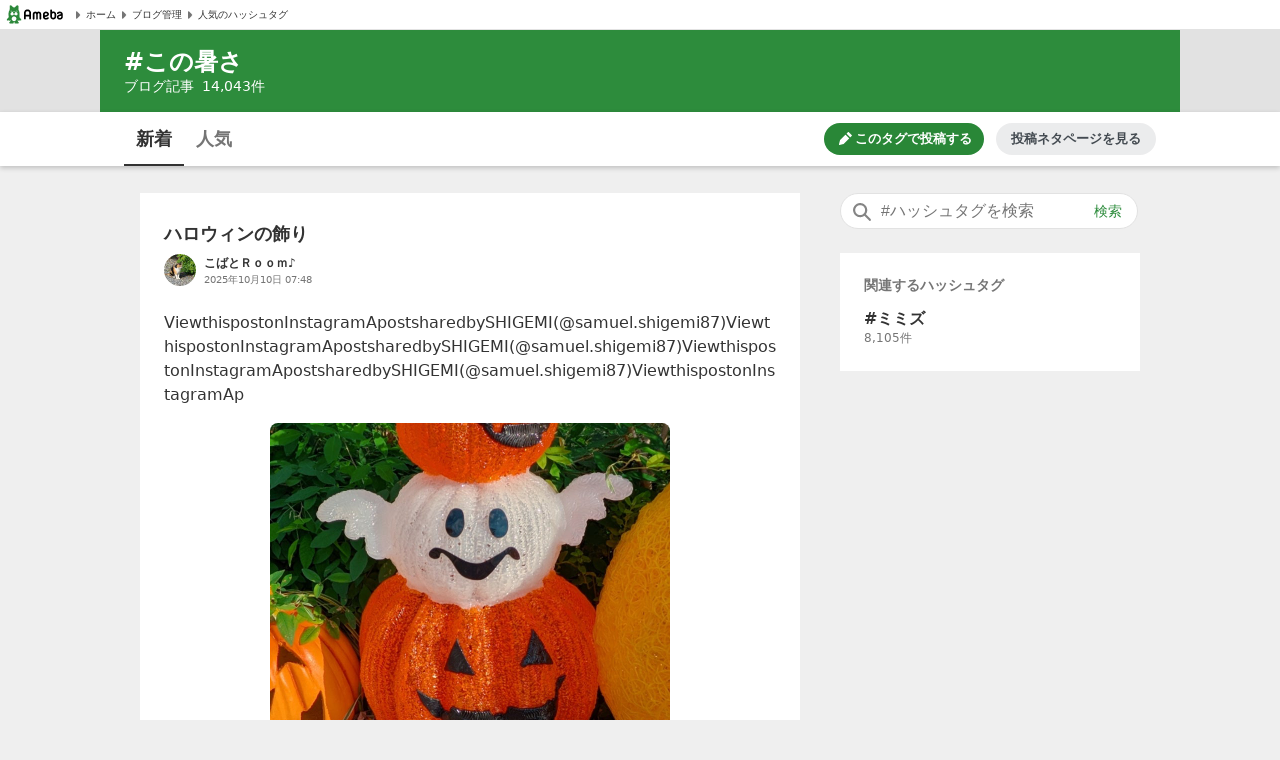

--- FILE ---
content_type: text/html; charset=utf-8
request_url: https://blogtag.ameba.jp/news/%E3%81%93%E3%81%AE%E6%9A%91%E3%81%95
body_size: 39981
content:
<!doctype html>
<html lang="ja">
<head>
<meta name="viewport" content="width=device-width,initial-scale=1">
<meta http-equiv="X-UA-Compatible" content="IE=edge">
<meta name="description" content="#この暑さに関するブログ新着記事です。|ハロウィンの飾り|コンビニランチ|今日からおかんが|今日のあれこれ|負けない百合">

<title>この暑さの新着記事｜アメーバブログ（アメブロ）</title>
<link rel="canonical" href="https://blogtag.ameba.jp/news/%E3%81%93%E3%81%AE%E6%9A%91%E3%81%95">
<link rel="stylesheet" href="https://c.stat100.ameba.jp/ameblo/pc/css/amebabar/ameblo.common.hf.white-1.3.2.css">
<link rel="stylesheet" href="https://c.stat100.ameba.jp/ameblo/pc/css/amebabar/amebabar-1.4.0.css">
<!-- Google Tag Manager -->
<script>(function(w,d,s,l,i){w[l]=w[l]||[];w[l].push({'gtm.start':
new Date().getTime(),event:'gtm.js'});var f=d.getElementsByTagName(s)[0],
j=d.createElement(s),dl=l!='dataLayer'?'&l='+l:'';j.async=true;j.src=
'https://www.googletagmanager.com/gtm.js?id='+i+dl;f.parentNode.insertBefore(j,f);
})(window,document,'script','dataLayer','GTM-N49WWL');</script>
<!-- End Google Tag Manager -->
<style data-styled="true" data-styled-version="5.3.11">html,body,div,dl,dt,dd,ul,ol,li,h1,h2,h3,h4,h5,h6,pre,code,form,fieldset,legend,input,textarea,p,blockquote,table,th,td,figure,figcaption,article,aside,canvas,details,figcaption,figure,footer,header,menu,nav,section,summary,address,caption,em,strong{margin:0;padding:0;}/*!sc*/
html,body{height:100%;}/*!sc*/
li{list-style:none;}/*!sc*/
body{font-family:Meiryo,Yu Gothic Medium,system-ui,-apple-system,BlinkMacSystemFont,sans-serif;background-color:#efefef;}/*!sc*/
data-styled.g1[id="sc-global-ctpsog1"]{content:"sc-global-ctpsog1,"}/*!sc*/
.daYmda{margin:0 auto;overflow:hidden;padding:3px 0 50px 0;position:relative;width:1000px;display:table;}/*!sc*/
data-styled.g2[id="sc-18nq852-0"]{content:"daYmda,"}/*!sc*/
.ipmAAP{display:table-cell;vertical-align:top;width:300px;padding:0;margin:0;}/*!sc*/
data-styled.g3[id="sc-167sa6c-0"]{content:"ipmAAP,"}/*!sc*/
.bQiIoB{display:table-cell;vertical-align:top;width:660px;padding:0 40px 0 0;}/*!sc*/
data-styled.g5[id="hl8g4g-0"]{content:"bQiIoB,"}/*!sc*/
.jJnelF{position:relative;}/*!sc*/
data-styled.g7[id="sc-1dlwl5c-0"]{content:"jJnelF,"}/*!sc*/
.hUEyuv{margin-bottom:1.5rem;position:relative;width:300px;padding:0;}/*!sc*/
data-styled.g8[id="sc-9ap8z1-0"]{content:"hUEyuv,"}/*!sc*/
.fTfqIG{box-sizing:border-box;line-height:1rem;-webkit-text-decoration:none;text-decoration:none;width:100%;background:none;border:none;cursor:pointer;}/*!sc*/
.fTfqIG:focus{box-shadow: 0 0 0 2px #fff, 0 0 0 4px #49c755;outline:0;}/*!sc*/
data-styled.g9[id="sc-1msboi3-0"]{content:"fTfqIG,"}/*!sc*/
.jPABKI{width:100%;padding-top:0.5rem;padding-bottom:0.5rem;padding-left:40px;padding-right:48px;box-sizing:border-box;font-size:16px;border-radius:20px;border:1px solid #e2e2e2;}/*!sc*/
.jPABKI:focus{outline:0;box-shadow:0 0 0 2px #49c755;}/*!sc*/
.jPABKI::-webkit-input-placeholder{color:#757575;}/*!sc*/
.jPABKI::-moz-placeholder{color:#757575;}/*!sc*/
.jPABKI:-ms-input-placeholder{color:#757575;}/*!sc*/
.jPABKI::placeholder{color:#757575;}/*!sc*/
data-styled.g10[id="ulkx4g-0"]{content:"jPABKI,"}/*!sc*/
.gjshei{position:absolute;top:8px;right:8px;color:#2d8c3c;font-size:14px;width:48px;height:20px;border-radius:10px;box-sizing:border-box;}/*!sc*/
.gjshei:focus{box-shadow:0 0 0 2px #49c755;}/*!sc*/
.gjshei:hover{opacity:0.7;}/*!sc*/
data-styled.g11[id="ulkx4g-1"]{content:"gjshei,"}/*!sc*/
.fAAbLy{position:absolute;top:7px;left:10px;}/*!sc*/
data-styled.g12[id="ulkx4g-2"]{content:"fAAbLy,"}/*!sc*/
.dqtIoE{position:absolute;z-index:10;background-color:#fff;right:0;}/*!sc*/
.dqtIoE > ul{box-sizing:border-box;padding:1rem 24px;max-width:600px;min-width:300px;box-shadow:0 2px 8px 2px rgba(0,0,0,0.2);}/*!sc*/
data-styled.g16[id="ulkx4g-6"]{content:"dqtIoE,"}/*!sc*/
.GOeGk{position:relative;margin-bottom:1.5rem;padding:0 2px 0 0;width:300px;box-sizing:border-box;}/*!sc*/
data-styled.g17[id="ulkx4g-7"]{content:"GOeGk,"}/*!sc*/
.dCMvJR{display:block;}/*!sc*/
data-styled.g18[id="sc-1lj288c-0"]{content:"dCMvJR,"}/*!sc*/
.hnpGae{-webkit-text-decoration:none;text-decoration:none;}/*!sc*/
.hnpGae:focus{color:#49c755;outline:0;-webkit-text-decoration:underline;text-decoration:underline;}/*!sc*/
.fJLQxH{-webkit-text-decoration:none;text-decoration:none;}/*!sc*/
.fJLQxH:focus{color:#49c755;outline:0;-webkit-text-decoration:underline;text-decoration:underline;}/*!sc*/
.fJLQxH:hover{-webkit-text-decoration:underline;text-decoration:underline;}/*!sc*/
data-styled.g21[id="mja0lr-1"]{content:"hnpGae,fJLQxH,"}/*!sc*/
.dHtMa-D{background-color:#fff;padding-inline:8px;width:100%;height:30px;box-sizing:border-box;display:-webkit-box;display:-webkit-flex;display:-ms-flexbox;display:flex;-webkit-align-items:center;-webkit-box-align:center;-ms-flex-align:center;align-items:center;-webkit-column-gap:16px;column-gap:16px;border-bottom:1px solid #e2e2e2;}/*!sc*/
data-styled.g23[id="v91nnt-0"]{content:"dHtMa-D,"}/*!sc*/
.jjAEFg{text-align:left;}/*!sc*/
data-styled.g24[id="v91nnt-1"]{content:"jjAEFg,"}/*!sc*/
.fbNJkU{display:-webkit-box;display:-webkit-flex;display:-ms-flexbox;display:flex;-webkit-column-gap:16px;column-gap:16px;-webkit-align-items:center;-webkit-box-align:center;-ms-flex-align:center;align-items:center;width:100%;}/*!sc*/
data-styled.g25[id="v91nnt-2"]{content:"fbNJkU,"}/*!sc*/
.iFBTBN{display:block;}/*!sc*/
.iFBTBN:focus{box-shadow: 0 0 0 2px #fff, 0 0 0 4px #49c755;}/*!sc*/
data-styled.g26[id="v91nnt-3"]{content:"iFBTBN,"}/*!sc*/
.gaSsMj{font-size:10px;}/*!sc*/
data-styled.g29[id="v91nnt-6"]{content:"gaSsMj,"}/*!sc*/
.iGvyEN{display:-webkit-box;display:-webkit-flex;display:-ms-flexbox;display:flex;-webkit-align-items:center;-webkit-box-align:center;-ms-flex-align:center;align-items:center;color:#333;}/*!sc*/
data-styled.g30[id="v91nnt-7"]{content:"iGvyEN,"}/*!sc*/
.cDoftB{background-color:var(--color-surface-primary);padding:4rem 0;border-top:1px solid var(--color-border-low-emphasis);}/*!sc*/
data-styled.g56[id="sc-1aszgb2-0"]{content:"cDoftB,"}/*!sc*/
.bUTSNM{width:1000px;margin:auto;}/*!sc*/
data-styled.g57[id="sc-1aszgb2-1"]{content:"bUTSNM,"}/*!sc*/
.hwjFfV{font-weight:bold;color:var(--color-text-high-emphasis);font-size:16px;}/*!sc*/
data-styled.g58[id="sc-1aszgb2-2"]{content:"hwjFfV,"}/*!sc*/
.ccyZas{display:-webkit-box;display:-webkit-flex;display:-ms-flexbox;display:flex;-webkit-flex-wrap:wrap;-ms-flex-wrap:wrap;flex-wrap:wrap;margin-top:1.25rem;}/*!sc*/
data-styled.g59[id="sc-1aszgb2-3"]{content:"ccyZas,"}/*!sc*/
.kwfPdr{display:-webkit-box;display:-webkit-flex;display:-ms-flexbox;display:flex;-webkit-align-items:center;-webkit-box-align:center;-ms-flex-align:center;align-items:center;width:25%;min-height:44px;}/*!sc*/
data-styled.g60[id="sc-1aszgb2-4"]{content:"kwfPdr,"}/*!sc*/
.fRAmUx{margin-right:0.375rem;}/*!sc*/
data-styled.g61[id="sc-1aszgb2-5"]{content:"fRAmUx,"}/*!sc*/
.gvDazG{opacity:0;-webkit-transition:opacity cubic-bezier(0,0,0,1) 150ms,-webkit-transform cubic-bezier(0,0,0,1) 150ms;-webkit-transition:opacity cubic-bezier(0,0,0,1) 150ms,transform cubic-bezier(0,0,0,1) 150ms;transition:opacity cubic-bezier(0,0,0,1) 150ms,transform cubic-bezier(0,0,0,1) 150ms;}/*!sc*/
data-styled.g62[id="sc-1aszgb2-6"]{content:"gvDazG,"}/*!sc*/
.bxLgbt{display:-webkit-box;display:-webkit-flex;display:-ms-flexbox;display:flex;-webkit-align-items:center;-webkit-box-align:center;-ms-flex-align:center;align-items:center;width:100%;height:100%;color:var(--color-text-medium-emphasis);font-size:12px;font-weight:bold;-webkit-text-decoration:none;text-decoration:none;}/*!sc*/
.bxLgbt:hover,.bxLgbt:focus{color:var(--color-text-accent-primary);}/*!sc*/
.bxLgbt:hover .sc-1aszgb2-6{opacity:1;-webkit-transform:translateX(4px);-ms-transform:translateX(4px);transform:translateX(4px);}/*!sc*/
.bxLgbt:focus .sc-1aszgb2-6{opacity:1;-webkit-transform:translateX(4px);-ms-transform:translateX(4px);transform:translateX(4px);}/*!sc*/
.bxLgbt:focus{outline:0;box-shadow:0 0 0 2px var(--color-focus-clarity);border-radius:4px;}/*!sc*/
data-styled.g63[id="sc-1aszgb2-7"]{content:"bxLgbt,"}/*!sc*/
.gIVCpP{margin-bottom:1.5rem;position:-webkit-sticky;position:sticky;top:0;z-index:10;}/*!sc*/
data-styled.g66[id="sc-1wf6ff9-0"]{content:"gIVCpP,"}/*!sc*/
.iHwDlC{width:100%;height:54px;box-shadow:0 2px 5px 0 rgba(0,0,0,0.2);background-color:#fff;box-sizing:border-box;z-index:10;}/*!sc*/
data-styled.g67[id="sc-1wf6ff9-1"]{content:"iHwDlC,"}/*!sc*/
.iQayqH{max-width:1080px;width:100%;height:54px;margin:0 auto;overflow:hidden;padding:0 24px;box-sizing:border-box;}/*!sc*/
.iQayqH::after{clear:both;content:'';display:table;}/*!sc*/
data-styled.g68[id="sc-1wf6ff9-2"]{content:"iQayqH,"}/*!sc*/
.fCVJdU{float:left;display:table;box-sizing:border-box;height:54px;}/*!sc*/
data-styled.g69[id="sc-1wf6ff9-3"]{content:"fCVJdU,"}/*!sc*/
.sOGHT{display:table-cell;padding-top:3px;border-bottom:2px solid #333;}/*!sc*/
.cUFxmz{display:table-cell;padding-top:3px;}/*!sc*/
data-styled.g70[id="sc-1wf6ff9-4"]{content:"sOGHT,cUFxmz,"}/*!sc*/
.dxOcqn{display:block;box-sizing:border-box;padding:10px 0;margin:0 4px;width:52px;border-radius:6px;text-align:center;font-size:18px;font-weight:bold;color:#757575;line-height:1.5;color:#333;}/*!sc*/
.dxOcqn:hover{cursor:pointer;opacity:0.5;-webkit-text-decoration:underline;text-decoration:underline;}/*!sc*/
.dxOcqn:focus{box-shadow:0 0 0 2px #49c755;-webkit-text-decoration:none;text-decoration:none;}/*!sc*/
.eyslRv{display:block;box-sizing:border-box;padding:10px 0;margin:0 4px;width:52px;border-radius:6px;text-align:center;font-size:18px;font-weight:bold;color:#757575;line-height:1.5;}/*!sc*/
.eyslRv:hover{cursor:pointer;opacity:0.5;-webkit-text-decoration:underline;text-decoration:underline;}/*!sc*/
.eyslRv:focus{box-shadow:0 0 0 2px #49c755;-webkit-text-decoration:none;text-decoration:none;}/*!sc*/
data-styled.g71[id="sc-1wf6ff9-5"]{content:"dxOcqn,eyslRv,"}/*!sc*/
.lbfPwc{display:-webkit-box;display:-webkit-flex;display:-ms-flexbox;display:flex;-webkit-box-pack:end;-webkit-justify-content:flex-end;-ms-flex-pack:end;justify-content:flex-end;margin:11px 0;display:none;}/*!sc*/
data-styled.g72[id="sc-1wf6ff9-6"]{content:"lbfPwc,"}/*!sc*/
.heeCnw{display:-webkit-box;display:-webkit-flex;display:-ms-flexbox;display:flex;-webkit-align-items:center;-webkit-box-align:center;-ms-flex-align:center;align-items:center;-webkit-box-pack:center;-webkit-justify-content:center;-ms-flex-pack:center;justify-content:center;width:160px;height:32px;color:var(--color-text-high-emphasis-inverse);-webkit-text-decoration:none;text-decoration:none;border-radius:16px;background:var(--color-surface-accent-primary);}/*!sc*/
.heeCnw:hover{-webkit-text-decoration:none;text-decoration:none;background:var(--primary-green-100);}/*!sc*/
.heeCnw:focus{color:var(--color-text-high-emphasis-inverse);-webkit-text-decoration:none;text-decoration:none;outline:2px solid var(--color-focus-clarity);}/*!sc*/
data-styled.g73[id="sc-1wf6ff9-7"]{content:"heeCnw,"}/*!sc*/
.ehiLEC{margin-left:0.125rem;font-size:13px;font-weight:bold;line-height:1.3;}/*!sc*/
data-styled.g74[id="sc-1wf6ff9-8"]{content:"ehiLEC,"}/*!sc*/
.kraNpV{display:-webkit-box;display:-webkit-flex;display:-ms-flexbox;display:flex;-webkit-align-items:center;-webkit-box-align:center;-ms-flex-align:center;align-items:center;-webkit-box-pack:center;-webkit-justify-content:center;-ms-flex-pack:center;justify-content:center;width:160px;height:32px;margin-left:12px;color:var(--color-text-medium-emphasis);font-size:13px;font-weight:bold;line-height:1.3;border-radius:24px;background:var(--color-surface-tertiary);}/*!sc*/
.kraNpV:hover{background:var(--color-surface-quaternary);}/*!sc*/
.kraNpV:focus{color:var(--color-text-medium-emphasis);-webkit-text-decoration:none;text-decoration:none;outline:2px solid var(--color-focus-clarity);}/*!sc*/
data-styled.g75[id="sc-1wf6ff9-9"]{content:"kraNpV,"}/*!sc*/
.kfSsvw{margin-top:1.5rem;width:660px;}/*!sc*/
.kfSsvw::after{clear:both;content:'';display:table;}/*!sc*/
data-styled.g84[id="sc-1wwspn3-0"]{content:"kfSsvw,"}/*!sc*/
.fwbMCw:first-child{float:left;}/*!sc*/
.fwbMCw:last-child{float:right;}/*!sc*/
data-styled.g85[id="sc-1wwspn3-1"]{content:"fwbMCw,"}/*!sc*/
.hgayYz{border:1px solid #e2e2e2;box-sizing:border-box;display:block;padding:0.5rem 0;width:122px;height:40px;color:#333;font-size:14px;text-align:center;background-color:#fff;}/*!sc*/
.hgayYz:focus{-webkit-text-decoration:none;text-decoration:none;box-shadow:inset 0 0 0 1px #49c755;}/*!sc*/
data-styled.g86[id="sc-1wwspn3-2"]{content:"hgayYz,"}/*!sc*/
.jrGrTD{vertical-align:middle;}/*!sc*/
data-styled.g87[id="sc-1wwspn3-3"]{content:"jrGrTD,"}/*!sc*/
.diCZvc{vertical-align:middle;}/*!sc*/
data-styled.g88[id="sc-1wwspn3-4"]{content:"diCZvc,"}/*!sc*/
.IBSyP{display:-webkit-box;display:-webkit-flex;display:-ms-flexbox;display:flex;width:100%;min-height:54px;box-sizing:border-box;border-top:1px solid #e2e2e2;}/*!sc*/
data-styled.g89[id="sc-10oh3db-0"]{content:"IBSyP,"}/*!sc*/
.hJsNCr{-webkit-flex:1;-ms-flex:1;flex:1;box-sizing:border-box;padding:0 0.5rem;text-align:center;display:-webkit-box;display:-webkit-flex;display:-ms-flexbox;display:flex;-webkit-box-pack:center;-webkit-justify-content:center;-ms-flex-pack:center;justify-content:center;-webkit-align-items:center;-webkit-box-align:center;-ms-flex-align:center;align-items:center;}/*!sc*/
.hJsNCr:only-child{-webkit-flex-basis:100%;-ms-flex-preferred-size:100%;flex-basis:100%;}/*!sc*/
data-styled.g90[id="sc-10oh3db-1"]{content:"hJsNCr,"}/*!sc*/
.gDpZUD{display:block;box-sizing:border-box;padding:7px 0;}/*!sc*/
.gDpZUD:hover{cursor:pointer;opacity:0.5;-webkit-text-decoration:none;text-decoration:none;}/*!sc*/
.gDpZUD:focus{box-shadow:0 0 0 2px #49c755;-webkit-text-decoration:none;text-decoration:none;}/*!sc*/
data-styled.g91[id="sc-10oh3db-2"]{content:"gDpZUD,"}/*!sc*/
.eHOKiT{vertical-align:middle;}/*!sc*/
data-styled.g92[id="sc-10oh3db-3"]{content:"eHOKiT,"}/*!sc*/
.ghYnmo{color:#757575;font-size:12px;font-weight:bold;height:54px;vertical-align:middle;padding-left:4px;}/*!sc*/
@media (max-width:20em){.ghYnmo{font-size:10px;}}/*!sc*/
data-styled.g93[id="sc-10oh3db-4"]{content:"ghYnmo,"}/*!sc*/
.bmJrrO{padding-top:1rem;}/*!sc*/
data-styled.g94[id="sc-1hd9e4g-0"]{content:"bmJrrO,"}/*!sc*/
.jZCGbj{display:inline-block;padding-right:8px;font-size:12px;color:#757575;}/*!sc*/
.jZCGbj:last-child{padding-right:0;}/*!sc*/
data-styled.g95[id="sc-1hd9e4g-1"]{content:"jZCGbj,"}/*!sc*/
.jRbmeb{margin-right:8px;}/*!sc*/
data-styled.g96[id="sc-1hd9e4g-2"]{content:"jRbmeb,"}/*!sc*/
.cmieZm{font-weight:bold;}/*!sc*/
data-styled.g97[id="sc-1hd9e4g-3"]{content:"cmieZm,"}/*!sc*/
.eeOjKr{display:table;font-size:12px;height:32px;width:100%;margin-bottom:1.5rem;}/*!sc*/
data-styled.g98[id="sc-19lvmbr-0"]{content:"eeOjKr,"}/*!sc*/
.WMXjt{display:table-cell;width:32px;height:32px;padding-right:8px;}/*!sc*/
data-styled.g99[id="sc-19lvmbr-1"]{content:"WMXjt,"}/*!sc*/
.bQlTSE{display:table-cell;vertical-align:middle;}/*!sc*/
data-styled.g100[id="sc-19lvmbr-2"]{content:"bQlTSE,"}/*!sc*/
.gPFobt{display:block;line-height:1.5;color:#333;font-size:12px;font-weight:bold;max-height:1.5em;display:block;overflow:hidden;position:relative;-webkit-text-size-adjust:100%;}/*!sc*/
.gPFobt::before{background:linear-gradient( to right,rgba(255,255,255,0) 0%,rgba(255,255,255,0.7) 50%,#fff 75%,#fff 100% );bottom:0;content:'';height:1.5em;position:absolute;right:0;width:3em;z-index:5;}/*!sc*/
data-styled.g101[id="sc-19lvmbr-3"]{content:"gPFobt,"}/*!sc*/
.WBfvc{display:block;width:32px;height:32px;border-radius:16px;}/*!sc*/
.WBfvc:focus{box-shadow: 0 0 0 2px #fff, 0 0 0 4px #49c755;}/*!sc*/
.WBfvc:hover{opacity:0.7;}/*!sc*/
data-styled.g102[id="sc-19lvmbr-4"]{content:"WBfvc,"}/*!sc*/
.eDyINx{color:#757575;display:inline-block;font-size:10px;padding-right:16px;}/*!sc*/
data-styled.g103[id="sc-19lvmbr-5"]{content:"eDyINx,"}/*!sc*/
.bSTPzw{height:32px;}/*!sc*/
data-styled.g104[id="sc-19lvmbr-6"]{content:"bSTPzw,"}/*!sc*/
.uOcbW{margin:0 0 0.5rem;vertical-align:top;}/*!sc*/
data-styled.g105[id="k9crkd-0"]{content:"uOcbW,"}/*!sc*/
.fFkGHk{font-size:18px;font-weight:bold;color:#333;}/*!sc*/
data-styled.g106[id="k9crkd-1"]{content:"fFkGHk,"}/*!sc*/
.bjhsVI{vertical-align:middle;}/*!sc*/
data-styled.g107[id="k9crkd-2"]{content:"bjhsVI,"}/*!sc*/
.ekKiej{display:block;color:#333;font-size:16px;line-height:1.6;margin-bottom:1rem;-webkit-text-decoration:none;text-decoration:none;vertical-align:top;line-height:1.5;-webkit-text-size-adjust:100%;max-height:7.5em;display:block;overflow:hidden;position:relative;}/*!sc*/
.ekKiej::before{background:linear-gradient( to right,rgba(255,255,255,0) 0%,rgba(255,255,255,0.7) 50%,#fff 75%,#fff 100% );bottom:0;content:'';height:1.5em;position:absolute;right:0;width:3em;z-index:5;}/*!sc*/
data-styled.g109[id="g3lzn8-0"]{content:"ekKiej,"}/*!sc*/
.kUOBkT{word-break:break-all;}/*!sc*/
data-styled.g110[id="g3lzn8-1"]{content:"kUOBkT,"}/*!sc*/
.cByaip{margin-bottom:0.5rem;background-color:#fff;}/*!sc*/
.cByaip:last-child{margin-bottom:0;}/*!sc*/
data-styled.g115[id="sc-1qjnvyk-0"]{content:"cByaip,"}/*!sc*/
.geIHCm{padding:1.5rem 24px;}/*!sc*/
data-styled.g116[id="sc-1qjnvyk-1"]{content:"geIHCm,"}/*!sc*/
.jsGCHW{height:400px;margin:1rem auto 0;}/*!sc*/
@media (max-width:23.4375em){.jsGCHW{width:290px;height:290px;}}/*!sc*/
@media (max-width:20em){.jsGCHW{width:245px;height:245px;}}/*!sc*/
data-styled.g117[id="sc-1qjnvyk-2"]{content:"jsGCHW,"}/*!sc*/
.nDpKu{width:660px;}/*!sc*/
data-styled.g118[id="sc-1m49sz0-0"]{content:"nDpKu,"}/*!sc*/
.iGxTki{max-width:1080px;min-height:74px;margin:0 auto;background-color:#2d8c3c;box-sizing:border-box;padding:1rem 24px;}/*!sc*/
data-styled.g119[id="sc-19skg99-0"]{content:"iGxTki,"}/*!sc*/
.cvTiOk{color:#fff;font-size:24px;}/*!sc*/
.cvTiOk::before{content:'#';}/*!sc*/
data-styled.g120[id="sc-19skg99-1"]{content:"cvTiOk,"}/*!sc*/
.dzNHpC{color:#fff;font-size:14px;}/*!sc*/
data-styled.g121[id="sc-19skg99-2"]{content:"dzNHpC,"}/*!sc*/
.nlpf{padding-left:8px;}/*!sc*/
data-styled.g122[id="sc-19skg99-3"]{content:"nlpf,"}/*!sc*/
.dbgaCq{width:100%;min-width:980px;background-color:#e2e2e2;}/*!sc*/
data-styled.g123[id="r4r37o-0"]{content:"dbgaCq,"}/*!sc*/
</style>
</head>
<body>
<!-- Google Tag Manager (noscript) -->
<noscript><iframe src="https://www.googletagmanager.com/ns.html?id=GTM-N49WWL"
height="0" width="0" style="display:none;visibility:hidden"></iframe></noscript>
<!-- End Google Tag Manager (noscript) -->
<div id="root">
<div id="app"><ul class="v91nnt-0 dHtMa-D"><li class="v91nnt-1 jjAEFg"><a aria-label="Amebaトップページ" class="mja0lr-1 hnpGae v91nnt-3 iFBTBN" href="https://www.ameba.jp/" rel="noopener" target="_blank"><img alt="Ameba（アメーバ）" height="19" src="https://stat100.ameba.jp/ameblo/blogtag-web/ameba-logo.svg" width="70" class="sc-1lj288c-0 dCMvJR"/></a></li><li class="v91nnt-1 jjAEFg"><ul role="navigation" class="v91nnt-2 fbNJkU"><li class="v91nnt-4 ljklya"><a class="mja0lr-1 hnpGae v91nnt-7 iGvyEN" href="https://www.ameba.jp" rel="noopener" target="_blank"><img alt="" aria-hidden="true" height="16" src="data:image/svg+xml,%3Csvg xmlns=&#x27;http://www.w3.org/2000/svg&#x27; xmlns:xlink=&#x27;http://www.w3.org/1999/xlink&#x27;%3E%3Csymbol id=&#x27;svg-body&#x27; viewBox=&#x27;0 0 512 512&#x27;%3E%3Ctitle%3EArrow paging right%3C/title%3E%3Cg fill=&#x27;none&#x27; fill-rule=&#x27;evenodd&#x27;%3E%3Cpath d=&#x27;M324.438 266.231l-96.87 105.882a12.791 12.791 0 0 1-10.369 4.134l-9.241-.653c-6.938-.499-12.314-6.272-12.314-13.235V149.636c0-6.95 5.376-12.736 12.314-13.223l9.241-.665a12.791 12.791 0 0 1 10.368 4.134l96.87 105.882c5.3 5.798 5.3 14.681 0 20.467&#x27; fill=&#x27;%23757575&#x27;/%3E%3C/g%3E%3C/symbol%3E%3Cuse xlink:href=&#x27;%23svg-body&#x27;/%3E%3C/svg%3E" width="16" class="v91nnt-5 gSmDXT"/><span class="v91nnt-6 gaSsMj">ホーム</span></a></li><li class="v91nnt-4 ljklya"><a class="mja0lr-1 hnpGae v91nnt-7 iGvyEN" href="https://blog.ameba.jp/ucs/top.do" rel="noopener" target="_blank"><img alt="" aria-hidden="true" height="16" src="data:image/svg+xml,%3Csvg xmlns=&#x27;http://www.w3.org/2000/svg&#x27; xmlns:xlink=&#x27;http://www.w3.org/1999/xlink&#x27;%3E%3Csymbol id=&#x27;svg-body&#x27; viewBox=&#x27;0 0 512 512&#x27;%3E%3Ctitle%3EArrow paging right%3C/title%3E%3Cg fill=&#x27;none&#x27; fill-rule=&#x27;evenodd&#x27;%3E%3Cpath d=&#x27;M324.438 266.231l-96.87 105.882a12.791 12.791 0 0 1-10.369 4.134l-9.241-.653c-6.938-.499-12.314-6.272-12.314-13.235V149.636c0-6.95 5.376-12.736 12.314-13.223l9.241-.665a12.791 12.791 0 0 1 10.368 4.134l96.87 105.882c5.3 5.798 5.3 14.681 0 20.467&#x27; fill=&#x27;%23757575&#x27;/%3E%3C/g%3E%3C/symbol%3E%3Cuse xlink:href=&#x27;%23svg-body&#x27;/%3E%3C/svg%3E" width="16" class="v91nnt-5 gSmDXT"/><span class="v91nnt-6 gaSsMj">ブログ管理</span></a></li><li class="v91nnt-4 ljklya"><a class="mja0lr-1 hnpGae v91nnt-7 iGvyEN" href="/" rel=""><img alt="" aria-hidden="true" height="16" src="data:image/svg+xml,%3Csvg xmlns=&#x27;http://www.w3.org/2000/svg&#x27; xmlns:xlink=&#x27;http://www.w3.org/1999/xlink&#x27;%3E%3Csymbol id=&#x27;svg-body&#x27; viewBox=&#x27;0 0 512 512&#x27;%3E%3Ctitle%3EArrow paging right%3C/title%3E%3Cg fill=&#x27;none&#x27; fill-rule=&#x27;evenodd&#x27;%3E%3Cpath d=&#x27;M324.438 266.231l-96.87 105.882a12.791 12.791 0 0 1-10.369 4.134l-9.241-.653c-6.938-.499-12.314-6.272-12.314-13.235V149.636c0-6.95 5.376-12.736 12.314-13.223l9.241-.665a12.791 12.791 0 0 1 10.368 4.134l96.87 105.882c5.3 5.798 5.3 14.681 0 20.467&#x27; fill=&#x27;%23757575&#x27;/%3E%3C/g%3E%3C/symbol%3E%3Cuse xlink:href=&#x27;%23svg-body&#x27;/%3E%3C/svg%3E" width="16" class="v91nnt-5 gSmDXT"/><span class="v91nnt-6 gaSsMj">人気のハッシュタグ</span></a></li></ul></li></ul><header class="r4r37o-0 dbgaCq"><div class="sc-19skg99-0 iGxTki"><h1 class="sc-19skg99-1 cvTiOk">この暑さ</h1><p class="sc-19skg99-2 dzNHpC">ブログ記事<span class="sc-19skg99-3 nlpf">14,043</span>件</p></div></header><div class="sc-1wf6ff9-0 gIVCpP"><div class="sc-1wf6ff9-1 iHwDlC"><div class="sc-1wf6ff9-2 iQayqH"><ul class="sc-1wf6ff9-3 fCVJdU"><li class="sc-1wf6ff9-4 sOGHT"><a class="mja0lr-1 hnpGae sc-1wf6ff9-5 dxOcqn" href="/news/%E3%81%93%E3%81%AE%E6%9A%91%E3%81%95" rel="">新着</a></li><li class="sc-1wf6ff9-4 cUFxmz"><a class="mja0lr-1 hnpGae sc-1wf6ff9-5 eyslRv" href="/detail/%E3%81%93%E3%81%AE%E6%9A%91%E3%81%95" rel="">人気</a></li></ul><div class="sc-1wf6ff9-6 lbfPwc"><a class="mja0lr-1 fJLQxH sc-1wf6ff9-7 heeCnw" href="https://blog.ameba.jp/ucs/entry/srventryinsertinput.do?editor_flg=5&amp;hashtag=%E3%81%93%E3%81%AE%E6%9A%91%E3%81%95" rel="noopener" target="_blank"><svg width="16" height="16" viewBox="0 0 24 24" fill="currentColor" role="img" aria-hidden="true"><path d="M19.6 9.2l-4.9-4.9c-.2-.2-.2-.5 0-.7l1.8-1.8c.4-.4 1-.4 1.4 0L22.1 6c.4.4.4 1 0 1.4l-1.8 1.8c-.2.2-.5.2-.7 0zm-7-3.5l-8.1 8.1L3 19.7c-.2.7.5 1.4 1.2 1.2l5.8-1.4 8.1-8.1c.2-.2.2-.5 0-.7l-4.9-4.9c-.1-.3-.5-.3-.6-.1z"></path></svg><span class="sc-1wf6ff9-8 ehiLEC">このタグで投稿する</span></a><a class="mja0lr-1 hnpGae sc-1wf6ff9-9 kraNpV" href="https://content.ameba.jp/trend_post" rel="noopener" target="_blank">投稿ネタページを見る</a></div></div></div></div><div class="sc-18nq852-0 daYmda"><main class="hl8g4g-0 bQiIoB"><ul class="sc-1m49sz0-0 nDpKu"><li class="sc-1qjnvyk-0 cByaip"><div class="sc-1qjnvyk-1 geIHCm"><h2 class="k9crkd-0 uOcbW"><a class="mja0lr-1 fJLQxH k9crkd-1 fFkGHk" href="https://ameblo.jp/87kobato/entry-12937691746.html" rel="noopener" target="_blank"><span class="k9crkd-2 bjhsVI">ハロウィンの飾り</span></a></h2><div class="sc-19lvmbr-0 eeOjKr"><div class="sc-19lvmbr-1 WMXjt"><a aria-label="こばとＲｏｏｍ♪ のブログへのリンク" class="mja0lr-1 fJLQxH sc-19lvmbr-4 WBfvc" href="https://ameblo.jp/87kobato/" rel="noopener" target="_blank"><img alt="画像 こばとＲｏｏｍ♪のユーザープロフィール画像" height="32" src="https://stat.profile.ameba.jp/profile_images/20210915/19/78/Ja/j/o20481536p_1631702650762_y3rhj.jpg?cat=64" style="border-radius:32px" width="32"/></a></div><div class="sc-19lvmbr-2 bQlTSE"><a aria-label="こばとＲｏｏｍ♪ のブログへのリンク" class="mja0lr-1 fJLQxH sc-19lvmbr-3 gPFobt" href="https://ameblo.jp/87kobato/" rel="noopener" target="_blank">こばとＲｏｏｍ♪</a><time dateTime="2025-10-10 07:48:39" class="sc-19lvmbr-5 eDyINx">2025年10月10日 07:48</time></div></div><a class="mja0lr-1 fJLQxH g3lzn8-0 ekKiej" href="https://ameblo.jp/87kobato/entry-12937691746.html" rel="noopener" target="_blank"><p class="g3lzn8-1 kUOBkT">ViewthispostonInstagramApostsharedbySHIGEMI(@samuel.shigemi87)ViewthispostonInstagramApostsharedbySHIGEMI(@samuel.shigemi87)ViewthispostonInstagramApostsharedbySHIGEMI(@samuel.shigemi87)ViewthispostonInstagramAp</p></a><div class="fzue2x-0 gZjLGi sc-1qjnvyk-2 jsGCHW"></div><ul class="sc-1hd9e4g-0 bmJrrO"><li class="sc-1hd9e4g-1 jZCGbj"><span class="sc-1hd9e4g-2 jRbmeb">コメント</span><span class="sc-1hd9e4g-3 cmieZm">2</span></li></ul></div><ul class="sc-10oh3db-0 IBSyP"><li class="sc-10oh3db-1 hJsNCr"><a class="mja0lr-1 hnpGae sc-10oh3db-2 gDpZUD" href="https://comment.ameba.jp/public/comment/displaycommentform.do?eid=12937691746&amp;bnm=87kobato" rel="noopener" target="_blank"><img alt="" aria-hidden="true" height="30" src="data:image/svg+xml,%3Csvg xmlns=&#x27;http://www.w3.org/2000/svg&#x27; xmlns:xlink=&#x27;http://www.w3.org/1999/xlink&#x27;%3E%3Csymbol id=&#x27;svg-body&#x27; viewBox=&#x27;0 0 512 512&#x27;%3E%3Ctitle%3EComment%3C/title%3E%3Cg fill=&#x27;none&#x27; fill-rule=&#x27;evenodd&#x27;%3E%3Cg fill=&#x27;%23757575&#x27;%3E%3Cpath d=&#x27;M448.034 232.503c0-60.481-46.724-103.742-114.123-103.742h-22.984c-21.451 0-39.434 4.627-55.917 11.094-28.325 11.137-57.055 33.315-58.97 77.342-1.15 6.127-6.183 8.658-10.727 10.328-2.734 1.01-5.746 1.532-9.193 1.15H151.23c-53.236 0-84.19 22.21-86.18 80.393-1.84 53.994 24.9 58.578 39.073 65.854l-4.596 15.7c-2.458 8.371-6.896 11.094 0 17.221 2.681 1.915 5.778 1.968 8.81-.383l25.655-19.902c4.214 0 19.143.766 22.6.766h28.72c45.958 0 82.722-17.614 85.786-65.087 10.726 2.68 27.187 1.149 39.445 1.149h22.59c4.98 0 22.719 1.425 28.73 7.658l20.293 21.05c2.298 1.532 4.596 2.298 7.278 2.298 2.681 0 4.937-.819 6.895-2.297 4.171-3.117 6.193-8.435 4.597-13.01l-6.13-17.614c35.232-18.38 53.237-51.675 53.237-89.968zM186.079 364.966h-28.73c-24.122 0-70.463-10.34-70.463-56.28 0-38.272 26.038-58.95 65.867-58.95h43.67c4.98 30.623 23.739 52.833 51.309 66.225-3.065 34.07-24.889 49.005-61.653 49.005zm77.742-114.082c-12.258 0-18.77-9.19-18.77-17.232 0-8.797 5.362-18.37 17.238-18.37 11.875 0 17.62 6.127 17.62 18.37 0 11.105-8.044 17.232-16.088 17.232zm58.598.383c-10.342 0-17.62-9.573-17.62-16.849 0-7.659 4.98-19.519 16.854-19.519 11.865 0 17.994 5.744 17.994 17.221 0 11.871-8.034 19.147-17.228 19.147zm59.738-.383c-8.034 0-17.61-8.424-17.61-16.466 0-11.86 6.511-19.136 18.376-19.136 7.661 0 16.855 6.51 16.855 17.221 0 10.722-5.746 18.381-17.621 18.381z&#x27;/%3E%3Cpath d=&#x27;M202.924 297.591c-5.736 0-9.95 4.978-9.95 10.711 0 5.744 4.214 10.34 9.95 10.34 5.746 0 9.96-4.596 9.96-10.34 0-5.733-4.214-10.711-9.96-10.711M165.777 298.74c-5.746 0-9.96 4.584-9.96 10.328s4.214 10.34 9.96 10.34 9.96-4.596 9.96-10.34-4.214-10.328-9.96-10.328M130.545 299.123c-5.746 0-9.96 4.595-9.96 10.328 0 5.744 4.214 10.34 9.96 10.34s9.96-4.596 9.96-10.34c0-5.733-4.214-10.328-9.96-10.328&#x27;/%3E%3C/g%3E%3C/g%3E%3C/symbol%3E%3Cuse xlink:href=&#x27;%23svg-body&#x27;/%3E%3C/svg%3E" width="30" class="sc-10oh3db-3 eHOKiT"/><span class="sc-10oh3db-4 ghYnmo">コメント</span></a></li><li class="sc-10oh3db-1 hJsNCr"><a class="mja0lr-1 hnpGae sc-10oh3db-2 gDpZUD" href="https://blog.ameba.jp/ucs/entry/srventryinsertinput.do?reblog_ameba_id=87kobato&amp;reblog_entry_id=12937691746&amp;entry_title=%E3%83%8F%E3%83%AD%E3%82%A6%E3%82%A3%E3%83%B3%E3%81%AE%E9%A3%BE%E3%82%8A" rel="noopener" target="_blank"><img alt="" aria-hidden="true" height="30" src="data:image/svg+xml,%3Csvg xmlns=&#x27;http://www.w3.org/2000/svg&#x27; xmlns:xlink=&#x27;http://www.w3.org/1999/xlink&#x27;%3E%3Csymbol id=&#x27;svg-body&#x27; viewBox=&#x27;0 0 512 512&#x27;%3E%3Ctitle%3EReblog%3C/title%3E%3Cg fill=&#x27;none&#x27; fill-rule=&#x27;evenodd&#x27;%3E%3Cpath d=&#x27;M395.013 324.994h-20.467a6.97 6.97 0 0 0-6.964 6.963v10.227c0 9.498-7.692 17.19-17.203 17.19H161.208c-9.498 0-17.19-7.692-17.19-17.19v-68.787H161.4c6.912 0 10.867-7.898 6.72-13.427l-34.803-46.4c-3.354-4.48-10.074-4.48-13.427 0l-34.816 46.4c-4.135 5.53-.192 13.427 6.732 13.427h17.818v68.787c0 28.493 23.091 51.597 51.584 51.597h189.171c28.506 0 51.597-23.104 51.597-51.597v-10.227a6.97 6.97 0 0 0-6.963-6.963zm24.782-85.988h-17.818v-68.787c0-28.493-23.09-51.597-51.597-51.597H161.21c-28.494 0-51.585 23.104-51.585 51.597v10.227a6.97 6.97 0 0 0 6.963 6.963h20.468a6.97 6.97 0 0 0 6.963-6.963v-10.227c0-9.51 7.693-17.204 17.19-17.204H350.38c9.51 0 17.204 7.693 17.204 17.204v68.787H350.2c-6.912 0-10.867 7.897-6.72 13.427l34.803 46.4c3.354 4.48 10.074 4.48 13.428 0l34.803-46.4c4.147-5.53.205-13.427-6.72-13.427z&#x27; fill=&#x27;%23757575&#x27;/%3E%3C/g%3E%3C/symbol%3E%3Cuse xlink:href=&#x27;%23svg-body&#x27;/%3E%3C/svg%3E" width="30" class="sc-10oh3db-3 eHOKiT"/><span class="sc-10oh3db-4 ghYnmo">リブログ</span></a></li></ul></li><li class="sc-1qjnvyk-0 cByaip"><div class="sc-1qjnvyk-1 geIHCm"><h2 class="k9crkd-0 uOcbW"><a class="mja0lr-1 fJLQxH k9crkd-1 fFkGHk" href="https://ameblo.jp/t0516m0324/entry-12928999788.html" rel="noopener" target="_blank"><span class="k9crkd-2 bjhsVI">コンビニランチ</span></a></h2><div class="sc-19lvmbr-0 eeOjKr"><div class="sc-19lvmbr-1 WMXjt"><a aria-label="サリーの日常 のブログへのリンク" class="mja0lr-1 fJLQxH sc-19lvmbr-4 WBfvc" href="https://ameblo.jp/t0516m0324/" rel="noopener" target="_blank"><div class="fzue2x-0 gZjLGi sc-19lvmbr-6 bSTPzw"></div></a></div><div class="sc-19lvmbr-2 bQlTSE"><a aria-label="サリーの日常 のブログへのリンク" class="mja0lr-1 fJLQxH sc-19lvmbr-3 gPFobt" href="https://ameblo.jp/t0516m0324/" rel="noopener" target="_blank">サリーの日常</a><time dateTime="2025-09-10 12:38:08" class="sc-19lvmbr-5 eDyINx">2025年09月10日 12:38</time></div></div><a class="mja0lr-1 fJLQxH g3lzn8-0 ekKiej" href="https://ameblo.jp/t0516m0324/entry-12928999788.html" rel="noopener" target="_blank"><p class="g3lzn8-1 kUOBkT">こんにちは今朝も通勤時間暑かった💦気温もですが湿度が高く不快マックス😖なかなか雨降らない。雨降ると災害級ってどーなってるんでしょう？さて、今日のランチはコンビニおにぎりとパンでした。明日の中華飯が気になります。中華飯ってなんだろ🤔ではまた</p></a><div class="fzue2x-0 gZjLGi sc-1qjnvyk-2 jsGCHW"></div><ul class="sc-1hd9e4g-0 bmJrrO"><li class="sc-1hd9e4g-1 jZCGbj"><span class="sc-1hd9e4g-2 jRbmeb">コメント</span><span class="sc-1hd9e4g-3 cmieZm">4</span></li></ul></div><ul class="sc-10oh3db-0 IBSyP"><li class="sc-10oh3db-1 hJsNCr"><a class="mja0lr-1 hnpGae sc-10oh3db-2 gDpZUD" href="https://comment.ameba.jp/public/comment/displaycommentform.do?eid=12928999788&amp;bnm=t0516m0324" rel="noopener" target="_blank"><img alt="" aria-hidden="true" height="30" src="data:image/svg+xml,%3Csvg xmlns=&#x27;http://www.w3.org/2000/svg&#x27; xmlns:xlink=&#x27;http://www.w3.org/1999/xlink&#x27;%3E%3Csymbol id=&#x27;svg-body&#x27; viewBox=&#x27;0 0 512 512&#x27;%3E%3Ctitle%3EComment%3C/title%3E%3Cg fill=&#x27;none&#x27; fill-rule=&#x27;evenodd&#x27;%3E%3Cg fill=&#x27;%23757575&#x27;%3E%3Cpath d=&#x27;M448.034 232.503c0-60.481-46.724-103.742-114.123-103.742h-22.984c-21.451 0-39.434 4.627-55.917 11.094-28.325 11.137-57.055 33.315-58.97 77.342-1.15 6.127-6.183 8.658-10.727 10.328-2.734 1.01-5.746 1.532-9.193 1.15H151.23c-53.236 0-84.19 22.21-86.18 80.393-1.84 53.994 24.9 58.578 39.073 65.854l-4.596 15.7c-2.458 8.371-6.896 11.094 0 17.221 2.681 1.915 5.778 1.968 8.81-.383l25.655-19.902c4.214 0 19.143.766 22.6.766h28.72c45.958 0 82.722-17.614 85.786-65.087 10.726 2.68 27.187 1.149 39.445 1.149h22.59c4.98 0 22.719 1.425 28.73 7.658l20.293 21.05c2.298 1.532 4.596 2.298 7.278 2.298 2.681 0 4.937-.819 6.895-2.297 4.171-3.117 6.193-8.435 4.597-13.01l-6.13-17.614c35.232-18.38 53.237-51.675 53.237-89.968zM186.079 364.966h-28.73c-24.122 0-70.463-10.34-70.463-56.28 0-38.272 26.038-58.95 65.867-58.95h43.67c4.98 30.623 23.739 52.833 51.309 66.225-3.065 34.07-24.889 49.005-61.653 49.005zm77.742-114.082c-12.258 0-18.77-9.19-18.77-17.232 0-8.797 5.362-18.37 17.238-18.37 11.875 0 17.62 6.127 17.62 18.37 0 11.105-8.044 17.232-16.088 17.232zm58.598.383c-10.342 0-17.62-9.573-17.62-16.849 0-7.659 4.98-19.519 16.854-19.519 11.865 0 17.994 5.744 17.994 17.221 0 11.871-8.034 19.147-17.228 19.147zm59.738-.383c-8.034 0-17.61-8.424-17.61-16.466 0-11.86 6.511-19.136 18.376-19.136 7.661 0 16.855 6.51 16.855 17.221 0 10.722-5.746 18.381-17.621 18.381z&#x27;/%3E%3Cpath d=&#x27;M202.924 297.591c-5.736 0-9.95 4.978-9.95 10.711 0 5.744 4.214 10.34 9.95 10.34 5.746 0 9.96-4.596 9.96-10.34 0-5.733-4.214-10.711-9.96-10.711M165.777 298.74c-5.746 0-9.96 4.584-9.96 10.328s4.214 10.34 9.96 10.34 9.96-4.596 9.96-10.34-4.214-10.328-9.96-10.328M130.545 299.123c-5.746 0-9.96 4.595-9.96 10.328 0 5.744 4.214 10.34 9.96 10.34s9.96-4.596 9.96-10.34c0-5.733-4.214-10.328-9.96-10.328&#x27;/%3E%3C/g%3E%3C/g%3E%3C/symbol%3E%3Cuse xlink:href=&#x27;%23svg-body&#x27;/%3E%3C/svg%3E" width="30" class="sc-10oh3db-3 eHOKiT"/><span class="sc-10oh3db-4 ghYnmo">コメント</span></a></li><li class="sc-10oh3db-1 hJsNCr"><a class="mja0lr-1 hnpGae sc-10oh3db-2 gDpZUD" href="https://blog.ameba.jp/ucs/entry/srventryinsertinput.do?reblog_ameba_id=t0516m0324&amp;reblog_entry_id=12928999788&amp;entry_title=%E3%82%B3%E3%83%B3%E3%83%93%E3%83%8B%E3%83%A9%E3%83%B3%E3%83%81" rel="noopener" target="_blank"><img alt="" aria-hidden="true" height="30" src="data:image/svg+xml,%3Csvg xmlns=&#x27;http://www.w3.org/2000/svg&#x27; xmlns:xlink=&#x27;http://www.w3.org/1999/xlink&#x27;%3E%3Csymbol id=&#x27;svg-body&#x27; viewBox=&#x27;0 0 512 512&#x27;%3E%3Ctitle%3EReblog%3C/title%3E%3Cg fill=&#x27;none&#x27; fill-rule=&#x27;evenodd&#x27;%3E%3Cpath d=&#x27;M395.013 324.994h-20.467a6.97 6.97 0 0 0-6.964 6.963v10.227c0 9.498-7.692 17.19-17.203 17.19H161.208c-9.498 0-17.19-7.692-17.19-17.19v-68.787H161.4c6.912 0 10.867-7.898 6.72-13.427l-34.803-46.4c-3.354-4.48-10.074-4.48-13.427 0l-34.816 46.4c-4.135 5.53-.192 13.427 6.732 13.427h17.818v68.787c0 28.493 23.091 51.597 51.584 51.597h189.171c28.506 0 51.597-23.104 51.597-51.597v-10.227a6.97 6.97 0 0 0-6.963-6.963zm24.782-85.988h-17.818v-68.787c0-28.493-23.09-51.597-51.597-51.597H161.21c-28.494 0-51.585 23.104-51.585 51.597v10.227a6.97 6.97 0 0 0 6.963 6.963h20.468a6.97 6.97 0 0 0 6.963-6.963v-10.227c0-9.51 7.693-17.204 17.19-17.204H350.38c9.51 0 17.204 7.693 17.204 17.204v68.787H350.2c-6.912 0-10.867 7.897-6.72 13.427l34.803 46.4c3.354 4.48 10.074 4.48 13.428 0l34.803-46.4c4.147-5.53.205-13.427-6.72-13.427z&#x27; fill=&#x27;%23757575&#x27;/%3E%3C/g%3E%3C/symbol%3E%3Cuse xlink:href=&#x27;%23svg-body&#x27;/%3E%3C/svg%3E" width="30" class="sc-10oh3db-3 eHOKiT"/><span class="sc-10oh3db-4 ghYnmo">リブログ</span></a></li></ul></li><li class="sc-1qjnvyk-0 cByaip"><div class="sc-1qjnvyk-1 geIHCm"><h2 class="k9crkd-0 uOcbW"><a class="mja0lr-1 fJLQxH k9crkd-1 fFkGHk" href="https://ameblo.jp/a-ko61/entry-12926928538.html" rel="noopener" target="_blank"><span class="k9crkd-2 bjhsVI">今日からおかんが</span></a></h2><div class="sc-19lvmbr-0 eeOjKr"><div class="sc-19lvmbr-1 WMXjt"><a aria-label="ミリアののんびりだらだらライフ のブログへのリンク" class="mja0lr-1 fJLQxH sc-19lvmbr-4 WBfvc" href="https://ameblo.jp/a-ko61/" rel="noopener" target="_blank"><div class="fzue2x-0 gZjLGi sc-19lvmbr-6 bSTPzw"></div></a></div><div class="sc-19lvmbr-2 bQlTSE"><a aria-label="ミリアののんびりだらだらライフ のブログへのリンク" class="mja0lr-1 fJLQxH sc-19lvmbr-3 gPFobt" href="https://ameblo.jp/a-ko61/" rel="noopener" target="_blank">ミリアののんびりだらだらライフ</a><time dateTime="2025-09-02 12:47:53" class="sc-19lvmbr-5 eDyINx">2025年09月02日 12:47</time></div></div><a class="mja0lr-1 fJLQxH g3lzn8-0 ekKiej" href="https://ameblo.jp/a-ko61/entry-12926928538.html" rel="noopener" target="_blank"><p class="g3lzn8-1 kUOBkT">今日から仕事に行き始めたおかんどうなるやら？？1週間も経てば慣れてくると思うけどね(&#x27;ω&#x27;)わ〜www久しぶりにひとりぼっちだ〜wwwとりあえずこの暑さどうにかならないかな？？？溶けるよ……‎_(꜆꒷-ࡇ-꒦)꜆どこまでエアコン温度下げれば涼しいの？？？では、昨日の夕飯レトルトシチューかけご飯レトルトは楽で良い昨日は夜の運動休んだからねたまには休まねばな今朝の体重は47.3kg300g増ま、運動してませんからねぇ今夜はおにぎりと何かレンチンかな米も炊かねばな</p></a><div class="fzue2x-0 gZjLGi sc-1qjnvyk-2 jsGCHW"></div></div><ul class="sc-10oh3db-0 IBSyP"><li class="sc-10oh3db-1 hJsNCr"><a class="mja0lr-1 hnpGae sc-10oh3db-2 gDpZUD" href="https://comment.ameba.jp/public/comment/displaycommentform.do?eid=12926928538&amp;bnm=a-ko61" rel="noopener" target="_blank"><img alt="" aria-hidden="true" height="30" src="data:image/svg+xml,%3Csvg xmlns=&#x27;http://www.w3.org/2000/svg&#x27; xmlns:xlink=&#x27;http://www.w3.org/1999/xlink&#x27;%3E%3Csymbol id=&#x27;svg-body&#x27; viewBox=&#x27;0 0 512 512&#x27;%3E%3Ctitle%3EComment%3C/title%3E%3Cg fill=&#x27;none&#x27; fill-rule=&#x27;evenodd&#x27;%3E%3Cg fill=&#x27;%23757575&#x27;%3E%3Cpath d=&#x27;M448.034 232.503c0-60.481-46.724-103.742-114.123-103.742h-22.984c-21.451 0-39.434 4.627-55.917 11.094-28.325 11.137-57.055 33.315-58.97 77.342-1.15 6.127-6.183 8.658-10.727 10.328-2.734 1.01-5.746 1.532-9.193 1.15H151.23c-53.236 0-84.19 22.21-86.18 80.393-1.84 53.994 24.9 58.578 39.073 65.854l-4.596 15.7c-2.458 8.371-6.896 11.094 0 17.221 2.681 1.915 5.778 1.968 8.81-.383l25.655-19.902c4.214 0 19.143.766 22.6.766h28.72c45.958 0 82.722-17.614 85.786-65.087 10.726 2.68 27.187 1.149 39.445 1.149h22.59c4.98 0 22.719 1.425 28.73 7.658l20.293 21.05c2.298 1.532 4.596 2.298 7.278 2.298 2.681 0 4.937-.819 6.895-2.297 4.171-3.117 6.193-8.435 4.597-13.01l-6.13-17.614c35.232-18.38 53.237-51.675 53.237-89.968zM186.079 364.966h-28.73c-24.122 0-70.463-10.34-70.463-56.28 0-38.272 26.038-58.95 65.867-58.95h43.67c4.98 30.623 23.739 52.833 51.309 66.225-3.065 34.07-24.889 49.005-61.653 49.005zm77.742-114.082c-12.258 0-18.77-9.19-18.77-17.232 0-8.797 5.362-18.37 17.238-18.37 11.875 0 17.62 6.127 17.62 18.37 0 11.105-8.044 17.232-16.088 17.232zm58.598.383c-10.342 0-17.62-9.573-17.62-16.849 0-7.659 4.98-19.519 16.854-19.519 11.865 0 17.994 5.744 17.994 17.221 0 11.871-8.034 19.147-17.228 19.147zm59.738-.383c-8.034 0-17.61-8.424-17.61-16.466 0-11.86 6.511-19.136 18.376-19.136 7.661 0 16.855 6.51 16.855 17.221 0 10.722-5.746 18.381-17.621 18.381z&#x27;/%3E%3Cpath d=&#x27;M202.924 297.591c-5.736 0-9.95 4.978-9.95 10.711 0 5.744 4.214 10.34 9.95 10.34 5.746 0 9.96-4.596 9.96-10.34 0-5.733-4.214-10.711-9.96-10.711M165.777 298.74c-5.746 0-9.96 4.584-9.96 10.328s4.214 10.34 9.96 10.34 9.96-4.596 9.96-10.34-4.214-10.328-9.96-10.328M130.545 299.123c-5.746 0-9.96 4.595-9.96 10.328 0 5.744 4.214 10.34 9.96 10.34s9.96-4.596 9.96-10.34c0-5.733-4.214-10.328-9.96-10.328&#x27;/%3E%3C/g%3E%3C/g%3E%3C/symbol%3E%3Cuse xlink:href=&#x27;%23svg-body&#x27;/%3E%3C/svg%3E" width="30" class="sc-10oh3db-3 eHOKiT"/><span class="sc-10oh3db-4 ghYnmo">コメント</span></a></li><li class="sc-10oh3db-1 hJsNCr"><a class="mja0lr-1 hnpGae sc-10oh3db-2 gDpZUD" href="https://blog.ameba.jp/ucs/entry/srventryinsertinput.do?reblog_ameba_id=a-ko61&amp;reblog_entry_id=12926928538&amp;entry_title=%E4%BB%8A%E6%97%A5%E3%81%8B%E3%82%89%E3%81%8A%E3%81%8B%E3%82%93%E3%81%8C" rel="noopener" target="_blank"><img alt="" aria-hidden="true" height="30" src="data:image/svg+xml,%3Csvg xmlns=&#x27;http://www.w3.org/2000/svg&#x27; xmlns:xlink=&#x27;http://www.w3.org/1999/xlink&#x27;%3E%3Csymbol id=&#x27;svg-body&#x27; viewBox=&#x27;0 0 512 512&#x27;%3E%3Ctitle%3EReblog%3C/title%3E%3Cg fill=&#x27;none&#x27; fill-rule=&#x27;evenodd&#x27;%3E%3Cpath d=&#x27;M395.013 324.994h-20.467a6.97 6.97 0 0 0-6.964 6.963v10.227c0 9.498-7.692 17.19-17.203 17.19H161.208c-9.498 0-17.19-7.692-17.19-17.19v-68.787H161.4c6.912 0 10.867-7.898 6.72-13.427l-34.803-46.4c-3.354-4.48-10.074-4.48-13.427 0l-34.816 46.4c-4.135 5.53-.192 13.427 6.732 13.427h17.818v68.787c0 28.493 23.091 51.597 51.584 51.597h189.171c28.506 0 51.597-23.104 51.597-51.597v-10.227a6.97 6.97 0 0 0-6.963-6.963zm24.782-85.988h-17.818v-68.787c0-28.493-23.09-51.597-51.597-51.597H161.21c-28.494 0-51.585 23.104-51.585 51.597v10.227a6.97 6.97 0 0 0 6.963 6.963h20.468a6.97 6.97 0 0 0 6.963-6.963v-10.227c0-9.51 7.693-17.204 17.19-17.204H350.38c9.51 0 17.204 7.693 17.204 17.204v68.787H350.2c-6.912 0-10.867 7.897-6.72 13.427l34.803 46.4c3.354 4.48 10.074 4.48 13.428 0l34.803-46.4c4.147-5.53.205-13.427-6.72-13.427z&#x27; fill=&#x27;%23757575&#x27;/%3E%3C/g%3E%3C/symbol%3E%3Cuse xlink:href=&#x27;%23svg-body&#x27;/%3E%3C/svg%3E" width="30" class="sc-10oh3db-3 eHOKiT"/><span class="sc-10oh3db-4 ghYnmo">リブログ</span></a></li></ul></li><li class="sc-1qjnvyk-0 cByaip"><div class="sc-1qjnvyk-1 geIHCm"><h2 class="k9crkd-0 uOcbW"><a class="mja0lr-1 fJLQxH k9crkd-1 fFkGHk" href="https://ameblo.jp/enpitsu-shinchan1960/entry-12926829679.html" rel="noopener" target="_blank"><span class="k9crkd-2 bjhsVI">今日のあれこれ</span></a></h2><div class="sc-19lvmbr-0 eeOjKr"><div class="sc-19lvmbr-1 WMXjt"><a aria-label="「エンピツしんちゃんのブログ」 のブログへのリンク" class="mja0lr-1 fJLQxH sc-19lvmbr-4 WBfvc" href="https://ameblo.jp/enpitsu-shinchan1960/" rel="noopener" target="_blank"><div class="fzue2x-0 gZjLGi sc-19lvmbr-6 bSTPzw"></div></a></div><div class="sc-19lvmbr-2 bQlTSE"><a aria-label="「エンピツしんちゃんのブログ」 のブログへのリンク" class="mja0lr-1 fJLQxH sc-19lvmbr-3 gPFobt" href="https://ameblo.jp/enpitsu-shinchan1960/" rel="noopener" target="_blank">「エンピツしんちゃんのブログ」</a><time dateTime="2025-09-01 17:33:45" class="sc-19lvmbr-5 eDyINx">2025年09月01日 17:33</time></div></div><a class="mja0lr-1 fJLQxH g3lzn8-0 ekKiej" href="https://ameblo.jp/enpitsu-shinchan1960/entry-12926829679.html" rel="noopener" target="_blank"><p class="g3lzn8-1 kUOBkT">今日のあれこれ・・・・・２０２５年９月１日（月）こんばんは。今日の天気晴れです。今日から９月ですが、暑いです。最高気温は、３６度です。「猛暑日」になりました。この暑さは、いつまで続くのでしょうか・・・・・？今日の昼食何となくの気分でこんな所に行ってみました。「ラーメン次元」さ</p></a><div class="fzue2x-0 gZjLGi sc-1qjnvyk-2 jsGCHW"></div></div><ul class="sc-10oh3db-0 IBSyP"><li class="sc-10oh3db-1 hJsNCr"><a class="mja0lr-1 hnpGae sc-10oh3db-2 gDpZUD" href="https://comment.ameba.jp/public/comment/displaycommentform.do?eid=12926829679&amp;bnm=enpitsu-shinchan1960" rel="noopener" target="_blank"><img alt="" aria-hidden="true" height="30" src="data:image/svg+xml,%3Csvg xmlns=&#x27;http://www.w3.org/2000/svg&#x27; xmlns:xlink=&#x27;http://www.w3.org/1999/xlink&#x27;%3E%3Csymbol id=&#x27;svg-body&#x27; viewBox=&#x27;0 0 512 512&#x27;%3E%3Ctitle%3EComment%3C/title%3E%3Cg fill=&#x27;none&#x27; fill-rule=&#x27;evenodd&#x27;%3E%3Cg fill=&#x27;%23757575&#x27;%3E%3Cpath d=&#x27;M448.034 232.503c0-60.481-46.724-103.742-114.123-103.742h-22.984c-21.451 0-39.434 4.627-55.917 11.094-28.325 11.137-57.055 33.315-58.97 77.342-1.15 6.127-6.183 8.658-10.727 10.328-2.734 1.01-5.746 1.532-9.193 1.15H151.23c-53.236 0-84.19 22.21-86.18 80.393-1.84 53.994 24.9 58.578 39.073 65.854l-4.596 15.7c-2.458 8.371-6.896 11.094 0 17.221 2.681 1.915 5.778 1.968 8.81-.383l25.655-19.902c4.214 0 19.143.766 22.6.766h28.72c45.958 0 82.722-17.614 85.786-65.087 10.726 2.68 27.187 1.149 39.445 1.149h22.59c4.98 0 22.719 1.425 28.73 7.658l20.293 21.05c2.298 1.532 4.596 2.298 7.278 2.298 2.681 0 4.937-.819 6.895-2.297 4.171-3.117 6.193-8.435 4.597-13.01l-6.13-17.614c35.232-18.38 53.237-51.675 53.237-89.968zM186.079 364.966h-28.73c-24.122 0-70.463-10.34-70.463-56.28 0-38.272 26.038-58.95 65.867-58.95h43.67c4.98 30.623 23.739 52.833 51.309 66.225-3.065 34.07-24.889 49.005-61.653 49.005zm77.742-114.082c-12.258 0-18.77-9.19-18.77-17.232 0-8.797 5.362-18.37 17.238-18.37 11.875 0 17.62 6.127 17.62 18.37 0 11.105-8.044 17.232-16.088 17.232zm58.598.383c-10.342 0-17.62-9.573-17.62-16.849 0-7.659 4.98-19.519 16.854-19.519 11.865 0 17.994 5.744 17.994 17.221 0 11.871-8.034 19.147-17.228 19.147zm59.738-.383c-8.034 0-17.61-8.424-17.61-16.466 0-11.86 6.511-19.136 18.376-19.136 7.661 0 16.855 6.51 16.855 17.221 0 10.722-5.746 18.381-17.621 18.381z&#x27;/%3E%3Cpath d=&#x27;M202.924 297.591c-5.736 0-9.95 4.978-9.95 10.711 0 5.744 4.214 10.34 9.95 10.34 5.746 0 9.96-4.596 9.96-10.34 0-5.733-4.214-10.711-9.96-10.711M165.777 298.74c-5.746 0-9.96 4.584-9.96 10.328s4.214 10.34 9.96 10.34 9.96-4.596 9.96-10.34-4.214-10.328-9.96-10.328M130.545 299.123c-5.746 0-9.96 4.595-9.96 10.328 0 5.744 4.214 10.34 9.96 10.34s9.96-4.596 9.96-10.34c0-5.733-4.214-10.328-9.96-10.328&#x27;/%3E%3C/g%3E%3C/g%3E%3C/symbol%3E%3Cuse xlink:href=&#x27;%23svg-body&#x27;/%3E%3C/svg%3E" width="30" class="sc-10oh3db-3 eHOKiT"/><span class="sc-10oh3db-4 ghYnmo">コメント</span></a></li><li class="sc-10oh3db-1 hJsNCr"><a class="mja0lr-1 hnpGae sc-10oh3db-2 gDpZUD" href="https://blog.ameba.jp/ucs/entry/srventryinsertinput.do?reblog_ameba_id=enpitsu-shinchan1960&amp;reblog_entry_id=12926829679&amp;entry_title=%E4%BB%8A%E6%97%A5%E3%81%AE%E3%81%82%E3%82%8C%E3%81%93%E3%82%8C" rel="noopener" target="_blank"><img alt="" aria-hidden="true" height="30" src="data:image/svg+xml,%3Csvg xmlns=&#x27;http://www.w3.org/2000/svg&#x27; xmlns:xlink=&#x27;http://www.w3.org/1999/xlink&#x27;%3E%3Csymbol id=&#x27;svg-body&#x27; viewBox=&#x27;0 0 512 512&#x27;%3E%3Ctitle%3EReblog%3C/title%3E%3Cg fill=&#x27;none&#x27; fill-rule=&#x27;evenodd&#x27;%3E%3Cpath d=&#x27;M395.013 324.994h-20.467a6.97 6.97 0 0 0-6.964 6.963v10.227c0 9.498-7.692 17.19-17.203 17.19H161.208c-9.498 0-17.19-7.692-17.19-17.19v-68.787H161.4c6.912 0 10.867-7.898 6.72-13.427l-34.803-46.4c-3.354-4.48-10.074-4.48-13.427 0l-34.816 46.4c-4.135 5.53-.192 13.427 6.732 13.427h17.818v68.787c0 28.493 23.091 51.597 51.584 51.597h189.171c28.506 0 51.597-23.104 51.597-51.597v-10.227a6.97 6.97 0 0 0-6.963-6.963zm24.782-85.988h-17.818v-68.787c0-28.493-23.09-51.597-51.597-51.597H161.21c-28.494 0-51.585 23.104-51.585 51.597v10.227a6.97 6.97 0 0 0 6.963 6.963h20.468a6.97 6.97 0 0 0 6.963-6.963v-10.227c0-9.51 7.693-17.204 17.19-17.204H350.38c9.51 0 17.204 7.693 17.204 17.204v68.787H350.2c-6.912 0-10.867 7.897-6.72 13.427l34.803 46.4c3.354 4.48 10.074 4.48 13.428 0l34.803-46.4c4.147-5.53.205-13.427-6.72-13.427z&#x27; fill=&#x27;%23757575&#x27;/%3E%3C/g%3E%3C/symbol%3E%3Cuse xlink:href=&#x27;%23svg-body&#x27;/%3E%3C/svg%3E" width="30" class="sc-10oh3db-3 eHOKiT"/><span class="sc-10oh3db-4 ghYnmo">リブログ</span></a></li></ul></li><li class="sc-1qjnvyk-0 cByaip"><div class="sc-1qjnvyk-1 geIHCm"><h2 class="k9crkd-0 uOcbW"><a class="mja0lr-1 fJLQxH k9crkd-1 fFkGHk" href="https://ameblo.jp/nice-305/entry-12924760585.html" rel="noopener" target="_blank"><span class="k9crkd-2 bjhsVI">負けない百合</span></a></h2><div class="sc-19lvmbr-0 eeOjKr"><div class="sc-19lvmbr-1 WMXjt"><a aria-label="みんみんの日常 のブログへのリンク" class="mja0lr-1 fJLQxH sc-19lvmbr-4 WBfvc" href="https://ameblo.jp/nice-305/" rel="noopener" target="_blank"><div class="fzue2x-0 gZjLGi sc-19lvmbr-6 bSTPzw"></div></a></div><div class="sc-19lvmbr-2 bQlTSE"><a aria-label="みんみんの日常 のブログへのリンク" class="mja0lr-1 fJLQxH sc-19lvmbr-3 gPFobt" href="https://ameblo.jp/nice-305/" rel="noopener" target="_blank">みんみんの日常</a><time dateTime="2025-08-23 22:11:11" class="sc-19lvmbr-5 eDyINx">2025年08月23日 22:11</time></div></div><a class="mja0lr-1 fJLQxH g3lzn8-0 ekKiej" href="https://ameblo.jp/nice-305/entry-12924760585.html" rel="noopener" target="_blank"><p class="g3lzn8-1 kUOBkT">雑草の中の百合こんな風に咲きたいなぁしかし暑い🥵のだ💦この言葉今年の夏は何十回何百回言った？口に出したからといって涼しくはならないけど…明日日曜日だけど仕事です💧マンションの防災訓練消防車🚒がきます非常ベル🔔鳴らして通報訓練と住民さんの避難誘導と消火体験🧯はぁ〰︎37℃なんだけど火事じゃなくても溶けそうだわ😂訓練後は総会ですこれも年イチの大切な行事なんで気が抜けません何度経験してもバタバタな1日になるなんで8月にやるかなーと愚痴っても仕方</p></a><div class="fzue2x-0 gZjLGi sc-1qjnvyk-2 jsGCHW"></div></div><ul class="sc-10oh3db-0 IBSyP"><li class="sc-10oh3db-1 hJsNCr"><a class="mja0lr-1 hnpGae sc-10oh3db-2 gDpZUD" href="https://comment.ameba.jp/public/comment/displaycommentform.do?eid=12924760585&amp;bnm=nice-305" rel="noopener" target="_blank"><img alt="" aria-hidden="true" height="30" src="data:image/svg+xml,%3Csvg xmlns=&#x27;http://www.w3.org/2000/svg&#x27; xmlns:xlink=&#x27;http://www.w3.org/1999/xlink&#x27;%3E%3Csymbol id=&#x27;svg-body&#x27; viewBox=&#x27;0 0 512 512&#x27;%3E%3Ctitle%3EComment%3C/title%3E%3Cg fill=&#x27;none&#x27; fill-rule=&#x27;evenodd&#x27;%3E%3Cg fill=&#x27;%23757575&#x27;%3E%3Cpath d=&#x27;M448.034 232.503c0-60.481-46.724-103.742-114.123-103.742h-22.984c-21.451 0-39.434 4.627-55.917 11.094-28.325 11.137-57.055 33.315-58.97 77.342-1.15 6.127-6.183 8.658-10.727 10.328-2.734 1.01-5.746 1.532-9.193 1.15H151.23c-53.236 0-84.19 22.21-86.18 80.393-1.84 53.994 24.9 58.578 39.073 65.854l-4.596 15.7c-2.458 8.371-6.896 11.094 0 17.221 2.681 1.915 5.778 1.968 8.81-.383l25.655-19.902c4.214 0 19.143.766 22.6.766h28.72c45.958 0 82.722-17.614 85.786-65.087 10.726 2.68 27.187 1.149 39.445 1.149h22.59c4.98 0 22.719 1.425 28.73 7.658l20.293 21.05c2.298 1.532 4.596 2.298 7.278 2.298 2.681 0 4.937-.819 6.895-2.297 4.171-3.117 6.193-8.435 4.597-13.01l-6.13-17.614c35.232-18.38 53.237-51.675 53.237-89.968zM186.079 364.966h-28.73c-24.122 0-70.463-10.34-70.463-56.28 0-38.272 26.038-58.95 65.867-58.95h43.67c4.98 30.623 23.739 52.833 51.309 66.225-3.065 34.07-24.889 49.005-61.653 49.005zm77.742-114.082c-12.258 0-18.77-9.19-18.77-17.232 0-8.797 5.362-18.37 17.238-18.37 11.875 0 17.62 6.127 17.62 18.37 0 11.105-8.044 17.232-16.088 17.232zm58.598.383c-10.342 0-17.62-9.573-17.62-16.849 0-7.659 4.98-19.519 16.854-19.519 11.865 0 17.994 5.744 17.994 17.221 0 11.871-8.034 19.147-17.228 19.147zm59.738-.383c-8.034 0-17.61-8.424-17.61-16.466 0-11.86 6.511-19.136 18.376-19.136 7.661 0 16.855 6.51 16.855 17.221 0 10.722-5.746 18.381-17.621 18.381z&#x27;/%3E%3Cpath d=&#x27;M202.924 297.591c-5.736 0-9.95 4.978-9.95 10.711 0 5.744 4.214 10.34 9.95 10.34 5.746 0 9.96-4.596 9.96-10.34 0-5.733-4.214-10.711-9.96-10.711M165.777 298.74c-5.746 0-9.96 4.584-9.96 10.328s4.214 10.34 9.96 10.34 9.96-4.596 9.96-10.34-4.214-10.328-9.96-10.328M130.545 299.123c-5.746 0-9.96 4.595-9.96 10.328 0 5.744 4.214 10.34 9.96 10.34s9.96-4.596 9.96-10.34c0-5.733-4.214-10.328-9.96-10.328&#x27;/%3E%3C/g%3E%3C/g%3E%3C/symbol%3E%3Cuse xlink:href=&#x27;%23svg-body&#x27;/%3E%3C/svg%3E" width="30" class="sc-10oh3db-3 eHOKiT"/><span class="sc-10oh3db-4 ghYnmo">コメント</span></a></li><li class="sc-10oh3db-1 hJsNCr"><a class="mja0lr-1 hnpGae sc-10oh3db-2 gDpZUD" href="https://blog.ameba.jp/ucs/entry/srventryinsertinput.do?reblog_ameba_id=nice-305&amp;reblog_entry_id=12924760585&amp;entry_title=%E8%B2%A0%E3%81%91%E3%81%AA%E3%81%84%E7%99%BE%E5%90%88" rel="noopener" target="_blank"><img alt="" aria-hidden="true" height="30" src="data:image/svg+xml,%3Csvg xmlns=&#x27;http://www.w3.org/2000/svg&#x27; xmlns:xlink=&#x27;http://www.w3.org/1999/xlink&#x27;%3E%3Csymbol id=&#x27;svg-body&#x27; viewBox=&#x27;0 0 512 512&#x27;%3E%3Ctitle%3EReblog%3C/title%3E%3Cg fill=&#x27;none&#x27; fill-rule=&#x27;evenodd&#x27;%3E%3Cpath d=&#x27;M395.013 324.994h-20.467a6.97 6.97 0 0 0-6.964 6.963v10.227c0 9.498-7.692 17.19-17.203 17.19H161.208c-9.498 0-17.19-7.692-17.19-17.19v-68.787H161.4c6.912 0 10.867-7.898 6.72-13.427l-34.803-46.4c-3.354-4.48-10.074-4.48-13.427 0l-34.816 46.4c-4.135 5.53-.192 13.427 6.732 13.427h17.818v68.787c0 28.493 23.091 51.597 51.584 51.597h189.171c28.506 0 51.597-23.104 51.597-51.597v-10.227a6.97 6.97 0 0 0-6.963-6.963zm24.782-85.988h-17.818v-68.787c0-28.493-23.09-51.597-51.597-51.597H161.21c-28.494 0-51.585 23.104-51.585 51.597v10.227a6.97 6.97 0 0 0 6.963 6.963h20.468a6.97 6.97 0 0 0 6.963-6.963v-10.227c0-9.51 7.693-17.204 17.19-17.204H350.38c9.51 0 17.204 7.693 17.204 17.204v68.787H350.2c-6.912 0-10.867 7.897-6.72 13.427l34.803 46.4c3.354 4.48 10.074 4.48 13.428 0l34.803-46.4c4.147-5.53.205-13.427-6.72-13.427z&#x27; fill=&#x27;%23757575&#x27;/%3E%3C/g%3E%3C/symbol%3E%3Cuse xlink:href=&#x27;%23svg-body&#x27;/%3E%3C/svg%3E" width="30" class="sc-10oh3db-3 eHOKiT"/><span class="sc-10oh3db-4 ghYnmo">リブログ</span></a></li></ul></li><li class="sc-1qjnvyk-0 cByaip"><div class="sc-1qjnvyk-1 geIHCm"><h2 class="k9crkd-0 uOcbW"><a class="mja0lr-1 fJLQxH k9crkd-1 fFkGHk" href="https://ameblo.jp/santa-baaba/entry-12923294657.html" rel="noopener" target="_blank"><span class="k9crkd-2 bjhsVI">8/21ガレージで育つショウジョウソウとショウジョウソウモドキ</span></a></h2><div class="sc-19lvmbr-0 eeOjKr"><div class="sc-19lvmbr-1 WMXjt"><a aria-label="santa-baabaのブログ のブログへのリンク" class="mja0lr-1 fJLQxH sc-19lvmbr-4 WBfvc" href="https://ameblo.jp/santa-baaba/" rel="noopener" target="_blank"><div class="fzue2x-0 gZjLGi sc-19lvmbr-6 bSTPzw"></div></a></div><div class="sc-19lvmbr-2 bQlTSE"><a aria-label="santa-baabaのブログ のブログへのリンク" class="mja0lr-1 fJLQxH sc-19lvmbr-3 gPFobt" href="https://ameblo.jp/santa-baaba/" rel="noopener" target="_blank">santa-baabaのブログ</a><time dateTime="2025-08-21 15:11:04" class="sc-19lvmbr-5 eDyINx">2025年08月21日 15:11</time></div></div><a class="mja0lr-1 fJLQxH g3lzn8-0 ekKiej" href="https://ameblo.jp/santa-baaba/entry-12923294657.html" rel="noopener" target="_blank"><p class="g3lzn8-1 kUOBkT">今日も朝から暑かったです☀️早朝の気温26℃午後からの最高気温36℃早朝テニスに行く前に庭の水やり🚿今日の写真ガレージの隅っこで緑の葉っぱに赤色が目立つショウジョウソウ(猩々草)名前の由来は、赤くなる苞が猩々（ショウジョウ）の赤い頭髪を連想させることによるものだそうです＊ショウジョウ（猩々）とは？・古代中国で創られた空想上の動物赤い長髪で酒好きの猿に似た生き物の事・さらにそこから転じて大酒家や赤いものを指すこともある・または、それを題材にして赤毛、面を着</p></a><div class="fzue2x-0 gZjLGi sc-1qjnvyk-2 jsGCHW"></div></div><ul class="sc-10oh3db-0 IBSyP"><li class="sc-10oh3db-1 hJsNCr"><a class="mja0lr-1 hnpGae sc-10oh3db-2 gDpZUD" href="https://blog.ameba.jp/ucs/entry/srventryinsertinput.do?reblog_ameba_id=santa-baaba&amp;reblog_entry_id=12923294657&amp;entry_title=8%2F21%E3%82%AC%E3%83%AC%E3%83%BC%E3%82%B8%E3%81%A7%E8%82%B2%E3%81%A4%E3%82%B7%E3%83%A7%E3%82%A6%E3%82%B8%E3%83%A7%E3%82%A6%E3%82%BD%E3%82%A6%E3%81%A8%E3%82%B7%E3%83%A7%E3%82%A6%E3%82%B8%E3%83%A7%E3%82%A6%E3%82%BD%E3%82%A6%E3%83%A2%E3%83%89%E3%82%AD" rel="noopener" target="_blank"><img alt="" aria-hidden="true" height="30" src="data:image/svg+xml,%3Csvg xmlns=&#x27;http://www.w3.org/2000/svg&#x27; xmlns:xlink=&#x27;http://www.w3.org/1999/xlink&#x27;%3E%3Csymbol id=&#x27;svg-body&#x27; viewBox=&#x27;0 0 512 512&#x27;%3E%3Ctitle%3EReblog%3C/title%3E%3Cg fill=&#x27;none&#x27; fill-rule=&#x27;evenodd&#x27;%3E%3Cpath d=&#x27;M395.013 324.994h-20.467a6.97 6.97 0 0 0-6.964 6.963v10.227c0 9.498-7.692 17.19-17.203 17.19H161.208c-9.498 0-17.19-7.692-17.19-17.19v-68.787H161.4c6.912 0 10.867-7.898 6.72-13.427l-34.803-46.4c-3.354-4.48-10.074-4.48-13.427 0l-34.816 46.4c-4.135 5.53-.192 13.427 6.732 13.427h17.818v68.787c0 28.493 23.091 51.597 51.584 51.597h189.171c28.506 0 51.597-23.104 51.597-51.597v-10.227a6.97 6.97 0 0 0-6.963-6.963zm24.782-85.988h-17.818v-68.787c0-28.493-23.09-51.597-51.597-51.597H161.21c-28.494 0-51.585 23.104-51.585 51.597v10.227a6.97 6.97 0 0 0 6.963 6.963h20.468a6.97 6.97 0 0 0 6.963-6.963v-10.227c0-9.51 7.693-17.204 17.19-17.204H350.38c9.51 0 17.204 7.693 17.204 17.204v68.787H350.2c-6.912 0-10.867 7.897-6.72 13.427l34.803 46.4c3.354 4.48 10.074 4.48 13.428 0l34.803-46.4c4.147-5.53.205-13.427-6.72-13.427z&#x27; fill=&#x27;%23757575&#x27;/%3E%3C/g%3E%3C/symbol%3E%3Cuse xlink:href=&#x27;%23svg-body&#x27;/%3E%3C/svg%3E" width="30" class="sc-10oh3db-3 eHOKiT"/><span class="sc-10oh3db-4 ghYnmo">リブログ</span></a></li></ul></li><li class="sc-1qjnvyk-0 cByaip"><div class="sc-1qjnvyk-1 geIHCm"><h2 class="k9crkd-0 uOcbW"><a class="mja0lr-1 fJLQxH k9crkd-1 fFkGHk" href="https://ameblo.jp/kirapure/entry-12924418035.html" rel="noopener" target="_blank"><span class="k9crkd-2 bjhsVI">まだまだ酷暑ですが栗活「お百姓さんが作ったスイートポテト（栗）」</span></a></h2><div class="sc-19lvmbr-0 eeOjKr"><div class="sc-19lvmbr-1 WMXjt"><a aria-label="きららんのぶらぶら～大阪一人食べ歩き のブログへのリンク" class="mja0lr-1 fJLQxH sc-19lvmbr-4 WBfvc" href="https://ameblo.jp/kirapure/" rel="noopener" target="_blank"><div class="fzue2x-0 gZjLGi sc-19lvmbr-6 bSTPzw"></div></a></div><div class="sc-19lvmbr-2 bQlTSE"><a aria-label="きららんのぶらぶら～大阪一人食べ歩き のブログへのリンク" class="mja0lr-1 fJLQxH sc-19lvmbr-3 gPFobt" href="https://ameblo.jp/kirapure/" rel="noopener" target="_blank">きららんのぶらぶら～大阪一人食べ歩き</a><time dateTime="2025-08-21 09:12:00" class="sc-19lvmbr-5 eDyINx">2025年08月21日 09:12</time></div></div><a class="mja0lr-1 fJLQxH g3lzn8-0 ekKiej" href="https://ameblo.jp/kirapure/entry-12924418035.html" rel="noopener" target="_blank"><p class="g3lzn8-1 kUOBkT">6時54分目覚め昨夜は珍しく中々眠れずおはようございます🥱スーパーで見つけた🌰去年も食べてますスイートポテトがベースなので🌰感薄めですがほんのり🌰安くて美味しいご馳走さまでした今朝のオーバーナイトオーツオートミール生活3ヶ月超…むくみ改善⤴しかし暑いよねι(´Д｀υ)ｱﾂｨｰ</p></a><div class="fzue2x-0 gZjLGi sc-1qjnvyk-2 jsGCHW"></div></div><ul class="sc-10oh3db-0 IBSyP"><li class="sc-10oh3db-1 hJsNCr"><a class="mja0lr-1 hnpGae sc-10oh3db-2 gDpZUD" href="https://comment.ameba.jp/public/comment/displaycommentform.do?eid=12924418035&amp;bnm=kirapure" rel="noopener" target="_blank"><img alt="" aria-hidden="true" height="30" src="data:image/svg+xml,%3Csvg xmlns=&#x27;http://www.w3.org/2000/svg&#x27; xmlns:xlink=&#x27;http://www.w3.org/1999/xlink&#x27;%3E%3Csymbol id=&#x27;svg-body&#x27; viewBox=&#x27;0 0 512 512&#x27;%3E%3Ctitle%3EComment%3C/title%3E%3Cg fill=&#x27;none&#x27; fill-rule=&#x27;evenodd&#x27;%3E%3Cg fill=&#x27;%23757575&#x27;%3E%3Cpath d=&#x27;M448.034 232.503c0-60.481-46.724-103.742-114.123-103.742h-22.984c-21.451 0-39.434 4.627-55.917 11.094-28.325 11.137-57.055 33.315-58.97 77.342-1.15 6.127-6.183 8.658-10.727 10.328-2.734 1.01-5.746 1.532-9.193 1.15H151.23c-53.236 0-84.19 22.21-86.18 80.393-1.84 53.994 24.9 58.578 39.073 65.854l-4.596 15.7c-2.458 8.371-6.896 11.094 0 17.221 2.681 1.915 5.778 1.968 8.81-.383l25.655-19.902c4.214 0 19.143.766 22.6.766h28.72c45.958 0 82.722-17.614 85.786-65.087 10.726 2.68 27.187 1.149 39.445 1.149h22.59c4.98 0 22.719 1.425 28.73 7.658l20.293 21.05c2.298 1.532 4.596 2.298 7.278 2.298 2.681 0 4.937-.819 6.895-2.297 4.171-3.117 6.193-8.435 4.597-13.01l-6.13-17.614c35.232-18.38 53.237-51.675 53.237-89.968zM186.079 364.966h-28.73c-24.122 0-70.463-10.34-70.463-56.28 0-38.272 26.038-58.95 65.867-58.95h43.67c4.98 30.623 23.739 52.833 51.309 66.225-3.065 34.07-24.889 49.005-61.653 49.005zm77.742-114.082c-12.258 0-18.77-9.19-18.77-17.232 0-8.797 5.362-18.37 17.238-18.37 11.875 0 17.62 6.127 17.62 18.37 0 11.105-8.044 17.232-16.088 17.232zm58.598.383c-10.342 0-17.62-9.573-17.62-16.849 0-7.659 4.98-19.519 16.854-19.519 11.865 0 17.994 5.744 17.994 17.221 0 11.871-8.034 19.147-17.228 19.147zm59.738-.383c-8.034 0-17.61-8.424-17.61-16.466 0-11.86 6.511-19.136 18.376-19.136 7.661 0 16.855 6.51 16.855 17.221 0 10.722-5.746 18.381-17.621 18.381z&#x27;/%3E%3Cpath d=&#x27;M202.924 297.591c-5.736 0-9.95 4.978-9.95 10.711 0 5.744 4.214 10.34 9.95 10.34 5.746 0 9.96-4.596 9.96-10.34 0-5.733-4.214-10.711-9.96-10.711M165.777 298.74c-5.746 0-9.96 4.584-9.96 10.328s4.214 10.34 9.96 10.34 9.96-4.596 9.96-10.34-4.214-10.328-9.96-10.328M130.545 299.123c-5.746 0-9.96 4.595-9.96 10.328 0 5.744 4.214 10.34 9.96 10.34s9.96-4.596 9.96-10.34c0-5.733-4.214-10.328-9.96-10.328&#x27;/%3E%3C/g%3E%3C/g%3E%3C/symbol%3E%3Cuse xlink:href=&#x27;%23svg-body&#x27;/%3E%3C/svg%3E" width="30" class="sc-10oh3db-3 eHOKiT"/><span class="sc-10oh3db-4 ghYnmo">コメント</span></a></li><li class="sc-10oh3db-1 hJsNCr"><a class="mja0lr-1 hnpGae sc-10oh3db-2 gDpZUD" href="https://blog.ameba.jp/ucs/entry/srventryinsertinput.do?reblog_ameba_id=kirapure&amp;reblog_entry_id=12924418035&amp;entry_title=%E3%81%BE%E3%81%A0%E3%81%BE%E3%81%A0%E9%85%B7%E6%9A%91%E3%81%A7%E3%81%99%E3%81%8C%E6%A0%97%E6%B4%BB%E3%80%8C%E3%81%8A%E7%99%BE%E5%A7%93%E3%81%95%E3%82%93%E3%81%8C%E4%BD%9C%E3%81%A3%E3%81%9F%E3%82%B9%E3%82%A4%E3%83%BC%E3%83%88%E3%83%9D%E3%83%86%E3%83%88%EF%BC%88%E6%A0%97%EF%BC%89%E3%80%8D" rel="noopener" target="_blank"><img alt="" aria-hidden="true" height="30" src="data:image/svg+xml,%3Csvg xmlns=&#x27;http://www.w3.org/2000/svg&#x27; xmlns:xlink=&#x27;http://www.w3.org/1999/xlink&#x27;%3E%3Csymbol id=&#x27;svg-body&#x27; viewBox=&#x27;0 0 512 512&#x27;%3E%3Ctitle%3EReblog%3C/title%3E%3Cg fill=&#x27;none&#x27; fill-rule=&#x27;evenodd&#x27;%3E%3Cpath d=&#x27;M395.013 324.994h-20.467a6.97 6.97 0 0 0-6.964 6.963v10.227c0 9.498-7.692 17.19-17.203 17.19H161.208c-9.498 0-17.19-7.692-17.19-17.19v-68.787H161.4c6.912 0 10.867-7.898 6.72-13.427l-34.803-46.4c-3.354-4.48-10.074-4.48-13.427 0l-34.816 46.4c-4.135 5.53-.192 13.427 6.732 13.427h17.818v68.787c0 28.493 23.091 51.597 51.584 51.597h189.171c28.506 0 51.597-23.104 51.597-51.597v-10.227a6.97 6.97 0 0 0-6.963-6.963zm24.782-85.988h-17.818v-68.787c0-28.493-23.09-51.597-51.597-51.597H161.21c-28.494 0-51.585 23.104-51.585 51.597v10.227a6.97 6.97 0 0 0 6.963 6.963h20.468a6.97 6.97 0 0 0 6.963-6.963v-10.227c0-9.51 7.693-17.204 17.19-17.204H350.38c9.51 0 17.204 7.693 17.204 17.204v68.787H350.2c-6.912 0-10.867 7.897-6.72 13.427l34.803 46.4c3.354 4.48 10.074 4.48 13.428 0l34.803-46.4c4.147-5.53.205-13.427-6.72-13.427z&#x27; fill=&#x27;%23757575&#x27;/%3E%3C/g%3E%3C/symbol%3E%3Cuse xlink:href=&#x27;%23svg-body&#x27;/%3E%3C/svg%3E" width="30" class="sc-10oh3db-3 eHOKiT"/><span class="sc-10oh3db-4 ghYnmo">リブログ</span></a></li></ul></li><li class="sc-1qjnvyk-0 cByaip"><div class="sc-1qjnvyk-1 geIHCm"><h2 class="k9crkd-0 uOcbW"><a class="mja0lr-1 fJLQxH k9crkd-1 fFkGHk" href="https://ameblo.jp/pulin328/entry-12924047727.html" rel="noopener" target="_blank"><span class="k9crkd-2 bjhsVI">いいなぁ〜…</span></a></h2><div class="sc-19lvmbr-0 eeOjKr"><div class="sc-19lvmbr-1 WMXjt"><a aria-label="もなさんと enjoy life♡ のブログへのリンク" class="mja0lr-1 fJLQxH sc-19lvmbr-4 WBfvc" href="https://ameblo.jp/pulin328/" rel="noopener" target="_blank"><div class="fzue2x-0 gZjLGi sc-19lvmbr-6 bSTPzw"></div></a></div><div class="sc-19lvmbr-2 bQlTSE"><a aria-label="もなさんと enjoy life♡ のブログへのリンク" class="mja0lr-1 fJLQxH sc-19lvmbr-3 gPFobt" href="https://ameblo.jp/pulin328/" rel="noopener" target="_blank">もなさんと enjoy life♡</a><time dateTime="2025-08-19 17:30:00" class="sc-19lvmbr-5 eDyINx">2025年08月19日 17:30</time></div></div><a class="mja0lr-1 fJLQxH g3lzn8-0 ekKiej" href="https://ameblo.jp/pulin328/entry-12924047727.html" rel="noopener" target="_blank"><p class="g3lzn8-1 kUOBkT">5日仕事で九州へ行っていた父ちゃんの車が壊れ修理に出したもののお盆休みがあるので部品が届かないから引き渡しは19日になると言われ新幹線🚅で帰って来ました🔩🚛🔧おかげで長〜い夏休みとなりました今日は引き取りに福岡へ今回は飛行機✈️です羽田の方が近いけれど少しでも安くと成田空港発父ちゃん朝早く出掛けていきました無事着いてずっと食べてみたかった『牧のうどん』を食べたよ～♪と連絡がきました(19日は定休日となっていましたが博多バスターミナル店は営業してるって事で</p></a><div class="fzue2x-0 gZjLGi sc-1qjnvyk-2 jsGCHW"></div></div><ul class="sc-10oh3db-0 IBSyP"><li class="sc-10oh3db-1 hJsNCr"><a class="mja0lr-1 hnpGae sc-10oh3db-2 gDpZUD" href="https://blog.ameba.jp/ucs/entry/srventryinsertinput.do?reblog_ameba_id=pulin328&amp;reblog_entry_id=12924047727&amp;entry_title=%E3%81%84%E3%81%84%E3%81%AA%E3%81%81%E3%80%9C%E2%80%A6" rel="noopener" target="_blank"><img alt="" aria-hidden="true" height="30" src="data:image/svg+xml,%3Csvg xmlns=&#x27;http://www.w3.org/2000/svg&#x27; xmlns:xlink=&#x27;http://www.w3.org/1999/xlink&#x27;%3E%3Csymbol id=&#x27;svg-body&#x27; viewBox=&#x27;0 0 512 512&#x27;%3E%3Ctitle%3EReblog%3C/title%3E%3Cg fill=&#x27;none&#x27; fill-rule=&#x27;evenodd&#x27;%3E%3Cpath d=&#x27;M395.013 324.994h-20.467a6.97 6.97 0 0 0-6.964 6.963v10.227c0 9.498-7.692 17.19-17.203 17.19H161.208c-9.498 0-17.19-7.692-17.19-17.19v-68.787H161.4c6.912 0 10.867-7.898 6.72-13.427l-34.803-46.4c-3.354-4.48-10.074-4.48-13.427 0l-34.816 46.4c-4.135 5.53-.192 13.427 6.732 13.427h17.818v68.787c0 28.493 23.091 51.597 51.584 51.597h189.171c28.506 0 51.597-23.104 51.597-51.597v-10.227a6.97 6.97 0 0 0-6.963-6.963zm24.782-85.988h-17.818v-68.787c0-28.493-23.09-51.597-51.597-51.597H161.21c-28.494 0-51.585 23.104-51.585 51.597v10.227a6.97 6.97 0 0 0 6.963 6.963h20.468a6.97 6.97 0 0 0 6.963-6.963v-10.227c0-9.51 7.693-17.204 17.19-17.204H350.38c9.51 0 17.204 7.693 17.204 17.204v68.787H350.2c-6.912 0-10.867 7.897-6.72 13.427l34.803 46.4c3.354 4.48 10.074 4.48 13.428 0l34.803-46.4c4.147-5.53.205-13.427-6.72-13.427z&#x27; fill=&#x27;%23757575&#x27;/%3E%3C/g%3E%3C/symbol%3E%3Cuse xlink:href=&#x27;%23svg-body&#x27;/%3E%3C/svg%3E" width="30" class="sc-10oh3db-3 eHOKiT"/><span class="sc-10oh3db-4 ghYnmo">リブログ</span></a></li></ul></li><li class="sc-1qjnvyk-0 cByaip"><div class="sc-1qjnvyk-1 geIHCm"><h2 class="k9crkd-0 uOcbW"><a class="mja0lr-1 fJLQxH k9crkd-1 fFkGHk" href="https://ameblo.jp/risan-photo/entry-12921450592.html" rel="noopener" target="_blank"><span class="k9crkd-2 bjhsVI">涼をお届け　鯉　　　　【今日のおまけ】</span></a></h2><div class="sc-19lvmbr-0 eeOjKr"><div class="sc-19lvmbr-1 WMXjt"><a aria-label="Ｒｉｓａｎ 四季写真 と 合間の農作業 のブログへのリンク" class="mja0lr-1 fJLQxH sc-19lvmbr-4 WBfvc" href="https://ameblo.jp/risan-photo/" rel="noopener" target="_blank"><div class="fzue2x-0 gZjLGi sc-19lvmbr-6 bSTPzw"></div></a></div><div class="sc-19lvmbr-2 bQlTSE"><a aria-label="Ｒｉｓａｎ 四季写真 と 合間の農作業 のブログへのリンク" class="mja0lr-1 fJLQxH sc-19lvmbr-3 gPFobt" href="https://ameblo.jp/risan-photo/" rel="noopener" target="_blank">Ｒｉｓａｎ 四季写真 と 合間の農作業</a><time dateTime="2025-08-08 18:49:12" class="sc-19lvmbr-5 eDyINx">2025年08月08日 18:49</time></div></div><a class="mja0lr-1 fJLQxH g3lzn8-0 ekKiej" href="https://ameblo.jp/risan-photo/entry-12921450592.html" rel="noopener" target="_blank"><p class="g3lzn8-1 kUOBkT">おはようございますこんばんは～この暑さ本当に今年の夏はどうなってるのでしょうね昨日はほぼ一か月ぶりに雨が降り涼しい一日になりました「涼をお届け」今回は鯉で涼をねこれ以上ない透明の水の中で以上忍野八海と名もなき池(モネの池)からのお届けでした【今日のおまけ】我が家の田圃に稲穂が出始めましたいつもより10日は早いですねこれもこの夏の暑さの影響ですね因みにお隣さん宅の早生米(キヌヒカリ)の田圃は同様にこんなに稲穂が出ています我が家は中生米(キヌムスメ)なの</p></a><div class="fzue2x-0 gZjLGi sc-1qjnvyk-2 jsGCHW"></div></div><ul class="sc-10oh3db-0 IBSyP"><li class="sc-10oh3db-1 hJsNCr"><a class="mja0lr-1 hnpGae sc-10oh3db-2 gDpZUD" href="https://comment.ameba.jp/public/comment/displaycommentform.do?eid=12921450592&amp;bnm=risan-photo" rel="noopener" target="_blank"><img alt="" aria-hidden="true" height="30" src="data:image/svg+xml,%3Csvg xmlns=&#x27;http://www.w3.org/2000/svg&#x27; xmlns:xlink=&#x27;http://www.w3.org/1999/xlink&#x27;%3E%3Csymbol id=&#x27;svg-body&#x27; viewBox=&#x27;0 0 512 512&#x27;%3E%3Ctitle%3EComment%3C/title%3E%3Cg fill=&#x27;none&#x27; fill-rule=&#x27;evenodd&#x27;%3E%3Cg fill=&#x27;%23757575&#x27;%3E%3Cpath d=&#x27;M448.034 232.503c0-60.481-46.724-103.742-114.123-103.742h-22.984c-21.451 0-39.434 4.627-55.917 11.094-28.325 11.137-57.055 33.315-58.97 77.342-1.15 6.127-6.183 8.658-10.727 10.328-2.734 1.01-5.746 1.532-9.193 1.15H151.23c-53.236 0-84.19 22.21-86.18 80.393-1.84 53.994 24.9 58.578 39.073 65.854l-4.596 15.7c-2.458 8.371-6.896 11.094 0 17.221 2.681 1.915 5.778 1.968 8.81-.383l25.655-19.902c4.214 0 19.143.766 22.6.766h28.72c45.958 0 82.722-17.614 85.786-65.087 10.726 2.68 27.187 1.149 39.445 1.149h22.59c4.98 0 22.719 1.425 28.73 7.658l20.293 21.05c2.298 1.532 4.596 2.298 7.278 2.298 2.681 0 4.937-.819 6.895-2.297 4.171-3.117 6.193-8.435 4.597-13.01l-6.13-17.614c35.232-18.38 53.237-51.675 53.237-89.968zM186.079 364.966h-28.73c-24.122 0-70.463-10.34-70.463-56.28 0-38.272 26.038-58.95 65.867-58.95h43.67c4.98 30.623 23.739 52.833 51.309 66.225-3.065 34.07-24.889 49.005-61.653 49.005zm77.742-114.082c-12.258 0-18.77-9.19-18.77-17.232 0-8.797 5.362-18.37 17.238-18.37 11.875 0 17.62 6.127 17.62 18.37 0 11.105-8.044 17.232-16.088 17.232zm58.598.383c-10.342 0-17.62-9.573-17.62-16.849 0-7.659 4.98-19.519 16.854-19.519 11.865 0 17.994 5.744 17.994 17.221 0 11.871-8.034 19.147-17.228 19.147zm59.738-.383c-8.034 0-17.61-8.424-17.61-16.466 0-11.86 6.511-19.136 18.376-19.136 7.661 0 16.855 6.51 16.855 17.221 0 10.722-5.746 18.381-17.621 18.381z&#x27;/%3E%3Cpath d=&#x27;M202.924 297.591c-5.736 0-9.95 4.978-9.95 10.711 0 5.744 4.214 10.34 9.95 10.34 5.746 0 9.96-4.596 9.96-10.34 0-5.733-4.214-10.711-9.96-10.711M165.777 298.74c-5.746 0-9.96 4.584-9.96 10.328s4.214 10.34 9.96 10.34 9.96-4.596 9.96-10.34-4.214-10.328-9.96-10.328M130.545 299.123c-5.746 0-9.96 4.595-9.96 10.328 0 5.744 4.214 10.34 9.96 10.34s9.96-4.596 9.96-10.34c0-5.733-4.214-10.328-9.96-10.328&#x27;/%3E%3C/g%3E%3C/g%3E%3C/symbol%3E%3Cuse xlink:href=&#x27;%23svg-body&#x27;/%3E%3C/svg%3E" width="30" class="sc-10oh3db-3 eHOKiT"/><span class="sc-10oh3db-4 ghYnmo">コメント</span></a></li><li class="sc-10oh3db-1 hJsNCr"><a class="mja0lr-1 hnpGae sc-10oh3db-2 gDpZUD" href="https://blog.ameba.jp/ucs/entry/srventryinsertinput.do?reblog_ameba_id=risan-photo&amp;reblog_entry_id=12921450592&amp;entry_title=%E6%B6%BC%E3%82%92%E3%81%8A%E5%B1%8A%E3%81%91%E3%80%80%E9%AF%89%E3%80%80%E3%80%80%E3%80%80%E3%80%80%E3%80%90%E4%BB%8A%E6%97%A5%E3%81%AE%E3%81%8A%E3%81%BE%E3%81%91%E3%80%91" rel="noopener" target="_blank"><img alt="" aria-hidden="true" height="30" src="data:image/svg+xml,%3Csvg xmlns=&#x27;http://www.w3.org/2000/svg&#x27; xmlns:xlink=&#x27;http://www.w3.org/1999/xlink&#x27;%3E%3Csymbol id=&#x27;svg-body&#x27; viewBox=&#x27;0 0 512 512&#x27;%3E%3Ctitle%3EReblog%3C/title%3E%3Cg fill=&#x27;none&#x27; fill-rule=&#x27;evenodd&#x27;%3E%3Cpath d=&#x27;M395.013 324.994h-20.467a6.97 6.97 0 0 0-6.964 6.963v10.227c0 9.498-7.692 17.19-17.203 17.19H161.208c-9.498 0-17.19-7.692-17.19-17.19v-68.787H161.4c6.912 0 10.867-7.898 6.72-13.427l-34.803-46.4c-3.354-4.48-10.074-4.48-13.427 0l-34.816 46.4c-4.135 5.53-.192 13.427 6.732 13.427h17.818v68.787c0 28.493 23.091 51.597 51.584 51.597h189.171c28.506 0 51.597-23.104 51.597-51.597v-10.227a6.97 6.97 0 0 0-6.963-6.963zm24.782-85.988h-17.818v-68.787c0-28.493-23.09-51.597-51.597-51.597H161.21c-28.494 0-51.585 23.104-51.585 51.597v10.227a6.97 6.97 0 0 0 6.963 6.963h20.468a6.97 6.97 0 0 0 6.963-6.963v-10.227c0-9.51 7.693-17.204 17.19-17.204H350.38c9.51 0 17.204 7.693 17.204 17.204v68.787H350.2c-6.912 0-10.867 7.897-6.72 13.427l34.803 46.4c3.354 4.48 10.074 4.48 13.428 0l34.803-46.4c4.147-5.53.205-13.427-6.72-13.427z&#x27; fill=&#x27;%23757575&#x27;/%3E%3C/g%3E%3C/symbol%3E%3Cuse xlink:href=&#x27;%23svg-body&#x27;/%3E%3C/svg%3E" width="30" class="sc-10oh3db-3 eHOKiT"/><span class="sc-10oh3db-4 ghYnmo">リブログ</span></a></li></ul></li><li class="sc-1qjnvyk-0 cByaip"><div class="sc-1qjnvyk-1 geIHCm"><h2 class="k9crkd-0 uOcbW"><a class="mja0lr-1 fJLQxH k9crkd-1 fFkGHk" href="https://ameblo.jp/yuiyui1010yuiyui1010/entry-12919899699.html" rel="noopener" target="_blank"><span class="k9crkd-2 bjhsVI">8月1日。ペットは室内飼いだよな？</span></a></h2><div class="sc-19lvmbr-0 eeOjKr"><div class="sc-19lvmbr-1 WMXjt"><a aria-label="超波乱万丈人生謳歌中！一人娘は規格外！養女まで出来たら30代でおばあちゃんになりました、まだ隠居は出来なさそう！ のブログへのリンク" class="mja0lr-1 fJLQxH sc-19lvmbr-4 WBfvc" href="https://ameblo.jp/yuiyui1010yuiyui1010/" rel="noopener" target="_blank"><div class="fzue2x-0 gZjLGi sc-19lvmbr-6 bSTPzw"></div></a></div><div class="sc-19lvmbr-2 bQlTSE"><a aria-label="超波乱万丈人生謳歌中！一人娘は規格外！養女まで出来たら30代でおばあちゃんになりました、まだ隠居は出来なさそう！ のブログへのリンク" class="mja0lr-1 fJLQxH sc-19lvmbr-3 gPFobt" href="https://ameblo.jp/yuiyui1010yuiyui1010/" rel="noopener" target="_blank">超波乱万丈人生謳歌中！一人娘は規格外！養女まで出来たら30代でおばあちゃんになりました、まだ隠居は出来なさそう！</a><time dateTime="2025-08-01 14:00:00" class="sc-19lvmbr-5 eDyINx">2025年08月01日 14:00</time></div></div><a class="mja0lr-1 fJLQxH g3lzn8-0 ekKiej" href="https://ameblo.jp/yuiyui1010yuiyui1010/entry-12919899699.html" rel="noopener" target="_blank"><p class="g3lzn8-1 kUOBkT">おはようございます♡ファミマで鬼滅コラボしてますね…ラスト3個だけ置いてあったから買いましたよ…仲良し3人組みが当たりましたꉂ🤣𐤔【中古/送料無料】3冊新品全国送料無料鬼滅の刃コミック1-23巻セット+煉獄零巻/鬼滅の刃1-23巻/全巻/漫画全巻全巻セット/映画/吾峠呼世晴楽天市場10,980円煉獄さんが欲しかったけどね♡♡さてさて連日連夜の猛暑ですが…ヤバない？w昼間外仕事してる人…マジで危ないよね💦そして次に危ないのがペットだよね</p></a><div class="fzue2x-0 gZjLGi sc-1qjnvyk-2 jsGCHW"></div><ul class="sc-1hd9e4g-0 bmJrrO"><li class="sc-1hd9e4g-1 jZCGbj"><span class="sc-1hd9e4g-2 jRbmeb">コメント</span><span class="sc-1hd9e4g-3 cmieZm">2</span></li></ul></div><ul class="sc-10oh3db-0 IBSyP"><li class="sc-10oh3db-1 hJsNCr"><a class="mja0lr-1 hnpGae sc-10oh3db-2 gDpZUD" href="https://comment.ameba.jp/public/comment/displaycommentform.do?eid=12919899699&amp;bnm=yuiyui1010yuiyui1010" rel="noopener" target="_blank"><img alt="" aria-hidden="true" height="30" src="data:image/svg+xml,%3Csvg xmlns=&#x27;http://www.w3.org/2000/svg&#x27; xmlns:xlink=&#x27;http://www.w3.org/1999/xlink&#x27;%3E%3Csymbol id=&#x27;svg-body&#x27; viewBox=&#x27;0 0 512 512&#x27;%3E%3Ctitle%3EComment%3C/title%3E%3Cg fill=&#x27;none&#x27; fill-rule=&#x27;evenodd&#x27;%3E%3Cg fill=&#x27;%23757575&#x27;%3E%3Cpath d=&#x27;M448.034 232.503c0-60.481-46.724-103.742-114.123-103.742h-22.984c-21.451 0-39.434 4.627-55.917 11.094-28.325 11.137-57.055 33.315-58.97 77.342-1.15 6.127-6.183 8.658-10.727 10.328-2.734 1.01-5.746 1.532-9.193 1.15H151.23c-53.236 0-84.19 22.21-86.18 80.393-1.84 53.994 24.9 58.578 39.073 65.854l-4.596 15.7c-2.458 8.371-6.896 11.094 0 17.221 2.681 1.915 5.778 1.968 8.81-.383l25.655-19.902c4.214 0 19.143.766 22.6.766h28.72c45.958 0 82.722-17.614 85.786-65.087 10.726 2.68 27.187 1.149 39.445 1.149h22.59c4.98 0 22.719 1.425 28.73 7.658l20.293 21.05c2.298 1.532 4.596 2.298 7.278 2.298 2.681 0 4.937-.819 6.895-2.297 4.171-3.117 6.193-8.435 4.597-13.01l-6.13-17.614c35.232-18.38 53.237-51.675 53.237-89.968zM186.079 364.966h-28.73c-24.122 0-70.463-10.34-70.463-56.28 0-38.272 26.038-58.95 65.867-58.95h43.67c4.98 30.623 23.739 52.833 51.309 66.225-3.065 34.07-24.889 49.005-61.653 49.005zm77.742-114.082c-12.258 0-18.77-9.19-18.77-17.232 0-8.797 5.362-18.37 17.238-18.37 11.875 0 17.62 6.127 17.62 18.37 0 11.105-8.044 17.232-16.088 17.232zm58.598.383c-10.342 0-17.62-9.573-17.62-16.849 0-7.659 4.98-19.519 16.854-19.519 11.865 0 17.994 5.744 17.994 17.221 0 11.871-8.034 19.147-17.228 19.147zm59.738-.383c-8.034 0-17.61-8.424-17.61-16.466 0-11.86 6.511-19.136 18.376-19.136 7.661 0 16.855 6.51 16.855 17.221 0 10.722-5.746 18.381-17.621 18.381z&#x27;/%3E%3Cpath d=&#x27;M202.924 297.591c-5.736 0-9.95 4.978-9.95 10.711 0 5.744 4.214 10.34 9.95 10.34 5.746 0 9.96-4.596 9.96-10.34 0-5.733-4.214-10.711-9.96-10.711M165.777 298.74c-5.746 0-9.96 4.584-9.96 10.328s4.214 10.34 9.96 10.34 9.96-4.596 9.96-10.34-4.214-10.328-9.96-10.328M130.545 299.123c-5.746 0-9.96 4.595-9.96 10.328 0 5.744 4.214 10.34 9.96 10.34s9.96-4.596 9.96-10.34c0-5.733-4.214-10.328-9.96-10.328&#x27;/%3E%3C/g%3E%3C/g%3E%3C/symbol%3E%3Cuse xlink:href=&#x27;%23svg-body&#x27;/%3E%3C/svg%3E" width="30" class="sc-10oh3db-3 eHOKiT"/><span class="sc-10oh3db-4 ghYnmo">コメント</span></a></li><li class="sc-10oh3db-1 hJsNCr"><a class="mja0lr-1 hnpGae sc-10oh3db-2 gDpZUD" href="https://blog.ameba.jp/ucs/entry/srventryinsertinput.do?reblog_ameba_id=yuiyui1010yuiyui1010&amp;reblog_entry_id=12919899699&amp;entry_title=8%E6%9C%881%E6%97%A5%E3%80%82%E3%83%9A%E3%83%83%E3%83%88%E3%81%AF%E5%AE%A4%E5%86%85%E9%A3%BC%E3%81%84%E3%81%A0%E3%82%88%E3%81%AA%EF%BC%9F" rel="noopener" target="_blank"><img alt="" aria-hidden="true" height="30" src="data:image/svg+xml,%3Csvg xmlns=&#x27;http://www.w3.org/2000/svg&#x27; xmlns:xlink=&#x27;http://www.w3.org/1999/xlink&#x27;%3E%3Csymbol id=&#x27;svg-body&#x27; viewBox=&#x27;0 0 512 512&#x27;%3E%3Ctitle%3EReblog%3C/title%3E%3Cg fill=&#x27;none&#x27; fill-rule=&#x27;evenodd&#x27;%3E%3Cpath d=&#x27;M395.013 324.994h-20.467a6.97 6.97 0 0 0-6.964 6.963v10.227c0 9.498-7.692 17.19-17.203 17.19H161.208c-9.498 0-17.19-7.692-17.19-17.19v-68.787H161.4c6.912 0 10.867-7.898 6.72-13.427l-34.803-46.4c-3.354-4.48-10.074-4.48-13.427 0l-34.816 46.4c-4.135 5.53-.192 13.427 6.732 13.427h17.818v68.787c0 28.493 23.091 51.597 51.584 51.597h189.171c28.506 0 51.597-23.104 51.597-51.597v-10.227a6.97 6.97 0 0 0-6.963-6.963zm24.782-85.988h-17.818v-68.787c0-28.493-23.09-51.597-51.597-51.597H161.21c-28.494 0-51.585 23.104-51.585 51.597v10.227a6.97 6.97 0 0 0 6.963 6.963h20.468a6.97 6.97 0 0 0 6.963-6.963v-10.227c0-9.51 7.693-17.204 17.19-17.204H350.38c9.51 0 17.204 7.693 17.204 17.204v68.787H350.2c-6.912 0-10.867 7.897-6.72 13.427l34.803 46.4c3.354 4.48 10.074 4.48 13.428 0l34.803-46.4c4.147-5.53.205-13.427-6.72-13.427z&#x27; fill=&#x27;%23757575&#x27;/%3E%3C/g%3E%3C/symbol%3E%3Cuse xlink:href=&#x27;%23svg-body&#x27;/%3E%3C/svg%3E" width="30" class="sc-10oh3db-3 eHOKiT"/><span class="sc-10oh3db-4 ghYnmo">リブログ</span></a></li></ul></li><li class="sc-1qjnvyk-0 cByaip"><div class="sc-1qjnvyk-1 geIHCm"><h2 class="k9crkd-0 uOcbW"><a class="mja0lr-1 fJLQxH k9crkd-1 fFkGHk" href="https://ameblo.jp/jiisangenkida/entry-12919089030.html" rel="noopener" target="_blank"><span class="k9crkd-2 bjhsVI">暑くて(⁎×﹏×⁎)</span></a></h2><div class="sc-19lvmbr-0 eeOjKr"><div class="sc-19lvmbr-1 WMXjt"><a aria-label="虎がNo.1のブログ のブログへのリンク" class="mja0lr-1 fJLQxH sc-19lvmbr-4 WBfvc" href="https://ameblo.jp/jiisangenkida/" rel="noopener" target="_blank"><div class="fzue2x-0 gZjLGi sc-19lvmbr-6 bSTPzw"></div></a></div><div class="sc-19lvmbr-2 bQlTSE"><a aria-label="虎がNo.1のブログ のブログへのリンク" class="mja0lr-1 fJLQxH sc-19lvmbr-3 gPFobt" href="https://ameblo.jp/jiisangenkida/" rel="noopener" target="_blank">虎がNo.1のブログ</a><time dateTime="2025-07-28 03:39:39" class="sc-19lvmbr-5 eDyINx">2025年07月28日 03:39</time></div></div><a class="mja0lr-1 fJLQxH g3lzn8-0 ekKiej" href="https://ameblo.jp/jiisangenkida/entry-12919089030.html" rel="noopener" target="_blank"><p class="g3lzn8-1 kUOBkT">ダウン‼️昨日は一日ゴロンと寝てました歩いて買い物には行かれない道路の下から熱気がモワッ〜とスーパーの駐車場に車をおいて店内に入るまでに汗が帰ったらシャワー┼┼┼┼┼／／|┼┼｡ﾟ｡ﾟ｡ﾟ／/|┼｡ﾟ∧∧ﾟ｡ﾟ｡|┼｡(´∀`)｡ﾟ｡|┼｡ﾟ(つつ｡ﾟ｡┼|￣￣￣￣￣￣￣￣そして🍺をグビグビ美味い😋もう一杯🍺</p></a><div class="fzue2x-0 gZjLGi sc-1qjnvyk-2 jsGCHW"></div></div></li><li class="sc-1qjnvyk-0 cByaip"><div class="sc-1qjnvyk-1 geIHCm"><h2 class="k9crkd-0 uOcbW"><a class="mja0lr-1 fJLQxH k9crkd-1 fFkGHk" href="https://ameblo.jp/hiratakagu/entry-12918020427.html" rel="noopener" target="_blank"><span class="k9crkd-2 bjhsVI">キビしい暑さが続く中で思ったことを思ったままにただただ言う、それだけのお話です（笑）</span></a></h2><div class="sc-19lvmbr-0 eeOjKr"><div class="sc-19lvmbr-1 WMXjt"><a aria-label="ひらた家具店のブログ のブログへのリンク" class="mja0lr-1 fJLQxH sc-19lvmbr-4 WBfvc" href="https://ameblo.jp/hiratakagu/" rel="noopener" target="_blank"><div class="fzue2x-0 gZjLGi sc-19lvmbr-6 bSTPzw"></div></a></div><div class="sc-19lvmbr-2 bQlTSE"><a aria-label="ひらた家具店のブログ のブログへのリンク" class="mja0lr-1 fJLQxH sc-19lvmbr-3 gPFobt" href="https://ameblo.jp/hiratakagu/" rel="noopener" target="_blank">ひらた家具店のブログ</a><time dateTime="2025-07-24 16:58:15" class="sc-19lvmbr-5 eDyINx">2025年07月24日 16:58</time></div></div><a class="mja0lr-1 fJLQxH g3lzn8-0 ekKiej" href="https://ameblo.jp/hiratakagu/entry-12918020427.html" rel="noopener" target="_blank"><p class="g3lzn8-1 kUOBkT">今日は一日、とても天気が良かったです(^_^)そんな３０度超えの気温が続いている標茶の町からお送りしています(^_^)毎度様です。ひらた家具店、三代目社長の平田修（おさむ）です(^_^)え～。ここ数日。我々の住む、ここ。北海道の東側に位置する標茶町（しべちゃちょう）でも、かなり高い気温になっていてシンドい…（生成AIで作成したイメージ画像）ってゆー感じになっています（汗）ここ数年。夏の北海道は涼しい、なんてことはあまりない状</p></a><div class="fzue2x-0 gZjLGi sc-1qjnvyk-2 jsGCHW"></div></div><ul class="sc-10oh3db-0 IBSyP"><li class="sc-10oh3db-1 hJsNCr"><a class="mja0lr-1 hnpGae sc-10oh3db-2 gDpZUD" href="https://comment.ameba.jp/public/comment/displaycommentform.do?eid=12918020427&amp;bnm=hiratakagu" rel="noopener" target="_blank"><img alt="" aria-hidden="true" height="30" src="data:image/svg+xml,%3Csvg xmlns=&#x27;http://www.w3.org/2000/svg&#x27; xmlns:xlink=&#x27;http://www.w3.org/1999/xlink&#x27;%3E%3Csymbol id=&#x27;svg-body&#x27; viewBox=&#x27;0 0 512 512&#x27;%3E%3Ctitle%3EComment%3C/title%3E%3Cg fill=&#x27;none&#x27; fill-rule=&#x27;evenodd&#x27;%3E%3Cg fill=&#x27;%23757575&#x27;%3E%3Cpath d=&#x27;M448.034 232.503c0-60.481-46.724-103.742-114.123-103.742h-22.984c-21.451 0-39.434 4.627-55.917 11.094-28.325 11.137-57.055 33.315-58.97 77.342-1.15 6.127-6.183 8.658-10.727 10.328-2.734 1.01-5.746 1.532-9.193 1.15H151.23c-53.236 0-84.19 22.21-86.18 80.393-1.84 53.994 24.9 58.578 39.073 65.854l-4.596 15.7c-2.458 8.371-6.896 11.094 0 17.221 2.681 1.915 5.778 1.968 8.81-.383l25.655-19.902c4.214 0 19.143.766 22.6.766h28.72c45.958 0 82.722-17.614 85.786-65.087 10.726 2.68 27.187 1.149 39.445 1.149h22.59c4.98 0 22.719 1.425 28.73 7.658l20.293 21.05c2.298 1.532 4.596 2.298 7.278 2.298 2.681 0 4.937-.819 6.895-2.297 4.171-3.117 6.193-8.435 4.597-13.01l-6.13-17.614c35.232-18.38 53.237-51.675 53.237-89.968zM186.079 364.966h-28.73c-24.122 0-70.463-10.34-70.463-56.28 0-38.272 26.038-58.95 65.867-58.95h43.67c4.98 30.623 23.739 52.833 51.309 66.225-3.065 34.07-24.889 49.005-61.653 49.005zm77.742-114.082c-12.258 0-18.77-9.19-18.77-17.232 0-8.797 5.362-18.37 17.238-18.37 11.875 0 17.62 6.127 17.62 18.37 0 11.105-8.044 17.232-16.088 17.232zm58.598.383c-10.342 0-17.62-9.573-17.62-16.849 0-7.659 4.98-19.519 16.854-19.519 11.865 0 17.994 5.744 17.994 17.221 0 11.871-8.034 19.147-17.228 19.147zm59.738-.383c-8.034 0-17.61-8.424-17.61-16.466 0-11.86 6.511-19.136 18.376-19.136 7.661 0 16.855 6.51 16.855 17.221 0 10.722-5.746 18.381-17.621 18.381z&#x27;/%3E%3Cpath d=&#x27;M202.924 297.591c-5.736 0-9.95 4.978-9.95 10.711 0 5.744 4.214 10.34 9.95 10.34 5.746 0 9.96-4.596 9.96-10.34 0-5.733-4.214-10.711-9.96-10.711M165.777 298.74c-5.746 0-9.96 4.584-9.96 10.328s4.214 10.34 9.96 10.34 9.96-4.596 9.96-10.34-4.214-10.328-9.96-10.328M130.545 299.123c-5.746 0-9.96 4.595-9.96 10.328 0 5.744 4.214 10.34 9.96 10.34s9.96-4.596 9.96-10.34c0-5.733-4.214-10.328-9.96-10.328&#x27;/%3E%3C/g%3E%3C/g%3E%3C/symbol%3E%3Cuse xlink:href=&#x27;%23svg-body&#x27;/%3E%3C/svg%3E" width="30" class="sc-10oh3db-3 eHOKiT"/><span class="sc-10oh3db-4 ghYnmo">コメント</span></a></li><li class="sc-10oh3db-1 hJsNCr"><a class="mja0lr-1 hnpGae sc-10oh3db-2 gDpZUD" href="https://blog.ameba.jp/ucs/entry/srventryinsertinput.do?reblog_ameba_id=hiratakagu&amp;reblog_entry_id=12918020427&amp;entry_title=%E3%82%AD%E3%83%93%E3%81%97%E3%81%84%E6%9A%91%E3%81%95%E3%81%8C%E7%B6%9A%E3%81%8F%E4%B8%AD%E3%81%A7%E6%80%9D%E3%81%A3%E3%81%9F%E3%81%93%E3%81%A8%E3%82%92%E6%80%9D%E3%81%A3%E3%81%9F%E3%81%BE%E3%81%BE%E3%81%AB%E3%81%9F%E3%81%A0%E3%81%9F%E3%81%A0%E8%A8%80%E3%81%86%E3%80%81%E3%81%9D%E3%82%8C%E3%81%A0%E3%81%91%E3%81%AE%E3%81%8A%E8%A9%B1%E3%81%A7%E3%81%99%EF%BC%88%E7%AC%91%EF%BC%89" rel="noopener" target="_blank"><img alt="" aria-hidden="true" height="30" src="data:image/svg+xml,%3Csvg xmlns=&#x27;http://www.w3.org/2000/svg&#x27; xmlns:xlink=&#x27;http://www.w3.org/1999/xlink&#x27;%3E%3Csymbol id=&#x27;svg-body&#x27; viewBox=&#x27;0 0 512 512&#x27;%3E%3Ctitle%3EReblog%3C/title%3E%3Cg fill=&#x27;none&#x27; fill-rule=&#x27;evenodd&#x27;%3E%3Cpath d=&#x27;M395.013 324.994h-20.467a6.97 6.97 0 0 0-6.964 6.963v10.227c0 9.498-7.692 17.19-17.203 17.19H161.208c-9.498 0-17.19-7.692-17.19-17.19v-68.787H161.4c6.912 0 10.867-7.898 6.72-13.427l-34.803-46.4c-3.354-4.48-10.074-4.48-13.427 0l-34.816 46.4c-4.135 5.53-.192 13.427 6.732 13.427h17.818v68.787c0 28.493 23.091 51.597 51.584 51.597h189.171c28.506 0 51.597-23.104 51.597-51.597v-10.227a6.97 6.97 0 0 0-6.963-6.963zm24.782-85.988h-17.818v-68.787c0-28.493-23.09-51.597-51.597-51.597H161.21c-28.494 0-51.585 23.104-51.585 51.597v10.227a6.97 6.97 0 0 0 6.963 6.963h20.468a6.97 6.97 0 0 0 6.963-6.963v-10.227c0-9.51 7.693-17.204 17.19-17.204H350.38c9.51 0 17.204 7.693 17.204 17.204v68.787H350.2c-6.912 0-10.867 7.897-6.72 13.427l34.803 46.4c3.354 4.48 10.074 4.48 13.428 0l34.803-46.4c4.147-5.53.205-13.427-6.72-13.427z&#x27; fill=&#x27;%23757575&#x27;/%3E%3C/g%3E%3C/symbol%3E%3Cuse xlink:href=&#x27;%23svg-body&#x27;/%3E%3C/svg%3E" width="30" class="sc-10oh3db-3 eHOKiT"/><span class="sc-10oh3db-4 ghYnmo">リブログ</span></a></li></ul></li><li class="sc-1qjnvyk-0 cByaip"><div class="sc-1qjnvyk-1 geIHCm"><h2 class="k9crkd-0 uOcbW"><a class="mja0lr-1 fJLQxH k9crkd-1 fFkGHk" href="https://ameblo.jp/tometome703/entry-12918250308.html" rel="noopener" target="_blank"><span class="k9crkd-2 bjhsVI">はぅ〜(ﾟoﾟ;;</span></a></h2><div class="sc-19lvmbr-0 eeOjKr"><div class="sc-19lvmbr-1 WMXjt"><a aria-label="独り言の日記みたいなもの。 のブログへのリンク" class="mja0lr-1 fJLQxH sc-19lvmbr-4 WBfvc" href="https://ameblo.jp/tometome703/" rel="noopener" target="_blank"><div class="fzue2x-0 gZjLGi sc-19lvmbr-6 bSTPzw"></div></a></div><div class="sc-19lvmbr-2 bQlTSE"><a aria-label="独り言の日記みたいなもの。 のブログへのリンク" class="mja0lr-1 fJLQxH sc-19lvmbr-3 gPFobt" href="https://ameblo.jp/tometome703/" rel="noopener" target="_blank">独り言の日記みたいなもの。</a><time dateTime="2025-07-23 21:34:22" class="sc-19lvmbr-5 eDyINx">2025年07月23日 21:34</time></div></div><a class="mja0lr-1 fJLQxH g3lzn8-0 ekKiej" href="https://ameblo.jp/tometome703/entry-12918250308.html" rel="noopener" target="_blank"><p class="g3lzn8-1 kUOBkT">暑すぎーもーーー暑い熱いって言うの飽きたww</p></a><div class="fzue2x-0 gZjLGi sc-1qjnvyk-2 jsGCHW"></div></div><ul class="sc-10oh3db-0 IBSyP"><li class="sc-10oh3db-1 hJsNCr"><a class="mja0lr-1 hnpGae sc-10oh3db-2 gDpZUD" href="https://blog.ameba.jp/ucs/entry/srventryinsertinput.do?reblog_ameba_id=tometome703&amp;reblog_entry_id=12918250308&amp;entry_title=%E3%81%AF%E3%81%85%E3%80%9C(%EF%BE%9Fo%EF%BE%9F%3B%3B" rel="noopener" target="_blank"><img alt="" aria-hidden="true" height="30" src="data:image/svg+xml,%3Csvg xmlns=&#x27;http://www.w3.org/2000/svg&#x27; xmlns:xlink=&#x27;http://www.w3.org/1999/xlink&#x27;%3E%3Csymbol id=&#x27;svg-body&#x27; viewBox=&#x27;0 0 512 512&#x27;%3E%3Ctitle%3EReblog%3C/title%3E%3Cg fill=&#x27;none&#x27; fill-rule=&#x27;evenodd&#x27;%3E%3Cpath d=&#x27;M395.013 324.994h-20.467a6.97 6.97 0 0 0-6.964 6.963v10.227c0 9.498-7.692 17.19-17.203 17.19H161.208c-9.498 0-17.19-7.692-17.19-17.19v-68.787H161.4c6.912 0 10.867-7.898 6.72-13.427l-34.803-46.4c-3.354-4.48-10.074-4.48-13.427 0l-34.816 46.4c-4.135 5.53-.192 13.427 6.732 13.427h17.818v68.787c0 28.493 23.091 51.597 51.584 51.597h189.171c28.506 0 51.597-23.104 51.597-51.597v-10.227a6.97 6.97 0 0 0-6.963-6.963zm24.782-85.988h-17.818v-68.787c0-28.493-23.09-51.597-51.597-51.597H161.21c-28.494 0-51.585 23.104-51.585 51.597v10.227a6.97 6.97 0 0 0 6.963 6.963h20.468a6.97 6.97 0 0 0 6.963-6.963v-10.227c0-9.51 7.693-17.204 17.19-17.204H350.38c9.51 0 17.204 7.693 17.204 17.204v68.787H350.2c-6.912 0-10.867 7.897-6.72 13.427l34.803 46.4c3.354 4.48 10.074 4.48 13.428 0l34.803-46.4c4.147-5.53.205-13.427-6.72-13.427z&#x27; fill=&#x27;%23757575&#x27;/%3E%3C/g%3E%3C/symbol%3E%3Cuse xlink:href=&#x27;%23svg-body&#x27;/%3E%3C/svg%3E" width="30" class="sc-10oh3db-3 eHOKiT"/><span class="sc-10oh3db-4 ghYnmo">リブログ</span></a></li></ul></li><li class="sc-1qjnvyk-0 cByaip"><div class="sc-1qjnvyk-1 geIHCm"><h2 class="k9crkd-0 uOcbW"><a class="mja0lr-1 fJLQxH k9crkd-1 fFkGHk" href="https://ameblo.jp/shiadat/entry-12918167864.html" rel="noopener" target="_blank"><span class="k9crkd-2 bjhsVI">まだまだ言えない</span></a></h2><div class="sc-19lvmbr-0 eeOjKr"><div class="sc-19lvmbr-1 WMXjt"><a aria-label="流産、そして妊活へ のブログへのリンク" class="mja0lr-1 fJLQxH sc-19lvmbr-4 WBfvc" href="https://ameblo.jp/shiadat/" rel="noopener" target="_blank"><div class="fzue2x-0 gZjLGi sc-19lvmbr-6 bSTPzw"></div></a></div><div class="sc-19lvmbr-2 bQlTSE"><a aria-label="流産、そして妊活へ のブログへのリンク" class="mja0lr-1 fJLQxH sc-19lvmbr-3 gPFobt" href="https://ameblo.jp/shiadat/" rel="noopener" target="_blank">流産、そして妊活へ</a><time dateTime="2025-07-23 18:53:13" class="sc-19lvmbr-5 eDyINx">2025年07月23日 18:53</time></div></div><a class="mja0lr-1 fJLQxH g3lzn8-0 ekKiej" href="https://ameblo.jp/shiadat/entry-12918167864.html" rel="noopener" target="_blank"><p class="g3lzn8-1 kUOBkT">暑いーけども児童館で水遊びできる日だし、と三輪車に乗せて水分持ってと向かうと下の子は座ってるだけで楽だし好きな時に水筒飲めるし、と帽子を嫌がることもなくにっこにこでご機嫌ぜーはー言ってつくともう既に準備はできていて暑いし、もう遊んでもいいですよーと早速娘はキャッキャ、キャッキャタライの水を叩いたりおもちゃを持ち上げて頭もずぶ濡れーだけども今日はこれくらいが気持ちいいわ。１時間くらい遊んでまた家への道のりへ、だけども車があればあっという間に着くのに徒歩とは仕方がな</p></a></div><ul class="sc-10oh3db-0 IBSyP"><li class="sc-10oh3db-1 hJsNCr"><a class="mja0lr-1 hnpGae sc-10oh3db-2 gDpZUD" href="https://comment.ameba.jp/public/comment/displaycommentform.do?eid=12918167864&amp;bnm=shiadat" rel="noopener" target="_blank"><img alt="" aria-hidden="true" height="30" src="data:image/svg+xml,%3Csvg xmlns=&#x27;http://www.w3.org/2000/svg&#x27; xmlns:xlink=&#x27;http://www.w3.org/1999/xlink&#x27;%3E%3Csymbol id=&#x27;svg-body&#x27; viewBox=&#x27;0 0 512 512&#x27;%3E%3Ctitle%3EComment%3C/title%3E%3Cg fill=&#x27;none&#x27; fill-rule=&#x27;evenodd&#x27;%3E%3Cg fill=&#x27;%23757575&#x27;%3E%3Cpath d=&#x27;M448.034 232.503c0-60.481-46.724-103.742-114.123-103.742h-22.984c-21.451 0-39.434 4.627-55.917 11.094-28.325 11.137-57.055 33.315-58.97 77.342-1.15 6.127-6.183 8.658-10.727 10.328-2.734 1.01-5.746 1.532-9.193 1.15H151.23c-53.236 0-84.19 22.21-86.18 80.393-1.84 53.994 24.9 58.578 39.073 65.854l-4.596 15.7c-2.458 8.371-6.896 11.094 0 17.221 2.681 1.915 5.778 1.968 8.81-.383l25.655-19.902c4.214 0 19.143.766 22.6.766h28.72c45.958 0 82.722-17.614 85.786-65.087 10.726 2.68 27.187 1.149 39.445 1.149h22.59c4.98 0 22.719 1.425 28.73 7.658l20.293 21.05c2.298 1.532 4.596 2.298 7.278 2.298 2.681 0 4.937-.819 6.895-2.297 4.171-3.117 6.193-8.435 4.597-13.01l-6.13-17.614c35.232-18.38 53.237-51.675 53.237-89.968zM186.079 364.966h-28.73c-24.122 0-70.463-10.34-70.463-56.28 0-38.272 26.038-58.95 65.867-58.95h43.67c4.98 30.623 23.739 52.833 51.309 66.225-3.065 34.07-24.889 49.005-61.653 49.005zm77.742-114.082c-12.258 0-18.77-9.19-18.77-17.232 0-8.797 5.362-18.37 17.238-18.37 11.875 0 17.62 6.127 17.62 18.37 0 11.105-8.044 17.232-16.088 17.232zm58.598.383c-10.342 0-17.62-9.573-17.62-16.849 0-7.659 4.98-19.519 16.854-19.519 11.865 0 17.994 5.744 17.994 17.221 0 11.871-8.034 19.147-17.228 19.147zm59.738-.383c-8.034 0-17.61-8.424-17.61-16.466 0-11.86 6.511-19.136 18.376-19.136 7.661 0 16.855 6.51 16.855 17.221 0 10.722-5.746 18.381-17.621 18.381z&#x27;/%3E%3Cpath d=&#x27;M202.924 297.591c-5.736 0-9.95 4.978-9.95 10.711 0 5.744 4.214 10.34 9.95 10.34 5.746 0 9.96-4.596 9.96-10.34 0-5.733-4.214-10.711-9.96-10.711M165.777 298.74c-5.746 0-9.96 4.584-9.96 10.328s4.214 10.34 9.96 10.34 9.96-4.596 9.96-10.34-4.214-10.328-9.96-10.328M130.545 299.123c-5.746 0-9.96 4.595-9.96 10.328 0 5.744 4.214 10.34 9.96 10.34s9.96-4.596 9.96-10.34c0-5.733-4.214-10.328-9.96-10.328&#x27;/%3E%3C/g%3E%3C/g%3E%3C/symbol%3E%3Cuse xlink:href=&#x27;%23svg-body&#x27;/%3E%3C/svg%3E" width="30" class="sc-10oh3db-3 eHOKiT"/><span class="sc-10oh3db-4 ghYnmo">コメント</span></a></li><li class="sc-10oh3db-1 hJsNCr"><a class="mja0lr-1 hnpGae sc-10oh3db-2 gDpZUD" href="https://blog.ameba.jp/ucs/entry/srventryinsertinput.do?reblog_ameba_id=shiadat&amp;reblog_entry_id=12918167864&amp;entry_title=%E3%81%BE%E3%81%A0%E3%81%BE%E3%81%A0%E8%A8%80%E3%81%88%E3%81%AA%E3%81%84" rel="noopener" target="_blank"><img alt="" aria-hidden="true" height="30" src="data:image/svg+xml,%3Csvg xmlns=&#x27;http://www.w3.org/2000/svg&#x27; xmlns:xlink=&#x27;http://www.w3.org/1999/xlink&#x27;%3E%3Csymbol id=&#x27;svg-body&#x27; viewBox=&#x27;0 0 512 512&#x27;%3E%3Ctitle%3EReblog%3C/title%3E%3Cg fill=&#x27;none&#x27; fill-rule=&#x27;evenodd&#x27;%3E%3Cpath d=&#x27;M395.013 324.994h-20.467a6.97 6.97 0 0 0-6.964 6.963v10.227c0 9.498-7.692 17.19-17.203 17.19H161.208c-9.498 0-17.19-7.692-17.19-17.19v-68.787H161.4c6.912 0 10.867-7.898 6.72-13.427l-34.803-46.4c-3.354-4.48-10.074-4.48-13.427 0l-34.816 46.4c-4.135 5.53-.192 13.427 6.732 13.427h17.818v68.787c0 28.493 23.091 51.597 51.584 51.597h189.171c28.506 0 51.597-23.104 51.597-51.597v-10.227a6.97 6.97 0 0 0-6.963-6.963zm24.782-85.988h-17.818v-68.787c0-28.493-23.09-51.597-51.597-51.597H161.21c-28.494 0-51.585 23.104-51.585 51.597v10.227a6.97 6.97 0 0 0 6.963 6.963h20.468a6.97 6.97 0 0 0 6.963-6.963v-10.227c0-9.51 7.693-17.204 17.19-17.204H350.38c9.51 0 17.204 7.693 17.204 17.204v68.787H350.2c-6.912 0-10.867 7.897-6.72 13.427l34.803 46.4c3.354 4.48 10.074 4.48 13.428 0l34.803-46.4c4.147-5.53.205-13.427-6.72-13.427z&#x27; fill=&#x27;%23757575&#x27;/%3E%3C/g%3E%3C/symbol%3E%3Cuse xlink:href=&#x27;%23svg-body&#x27;/%3E%3C/svg%3E" width="30" class="sc-10oh3db-3 eHOKiT"/><span class="sc-10oh3db-4 ghYnmo">リブログ</span></a></li></ul></li><li class="sc-1qjnvyk-0 cByaip"><div class="sc-1qjnvyk-1 geIHCm"><h2 class="k9crkd-0 uOcbW"><a class="mja0lr-1 fJLQxH k9crkd-1 fFkGHk" href="https://ameblo.jp/cookie-yukari3826/entry-12917786584.html" rel="noopener" target="_blank"><span class="k9crkd-2 bjhsVI">体温並？いや以上でしょう</span></a></h2><div class="sc-19lvmbr-0 eeOjKr"><div class="sc-19lvmbr-1 WMXjt"><a aria-label="お空に声は届いてる？ のブログへのリンク" class="mja0lr-1 fJLQxH sc-19lvmbr-4 WBfvc" href="https://ameblo.jp/cookie-yukari3826/" rel="noopener" target="_blank"><div class="fzue2x-0 gZjLGi sc-19lvmbr-6 bSTPzw"></div></a></div><div class="sc-19lvmbr-2 bQlTSE"><a aria-label="お空に声は届いてる？ のブログへのリンク" class="mja0lr-1 fJLQxH sc-19lvmbr-3 gPFobt" href="https://ameblo.jp/cookie-yukari3826/" rel="noopener" target="_blank">お空に声は届いてる？</a><time dateTime="2025-07-22 05:22:00" class="sc-19lvmbr-5 eDyINx">2025年07月22日 05:22</time></div></div><a class="mja0lr-1 fJLQxH g3lzn8-0 ekKiej" href="https://ameblo.jp/cookie-yukari3826/entry-12917786584.html" rel="noopener" target="_blank"><p class="g3lzn8-1 kUOBkT">朝の月🌙月曜日ね、いつものように早起き雲一つない夜明けお空🌈に届いてるかな？早起きだから聞こえてるよね😂♪もっちりチャバタ♪最近ハマったパン切り込み入れてトーストいろいろ挟んで食べたい🤤ちゃんと食べてるよ笑仕事場での、挨拶『ご飯食べてる？』😅私が、いつもゲッソリ(ヽ´ω｀)してるから🤣なんでしょうね⁉️この暑さは体温なみ？いや以上だよね💦パレ地方、今日も明日も雷⚡️警報もくもくと雲は出てきてるけど…今回はパレット🎨の動画から昔の動画を引っ張り出すのは大変途</p></a><div class="fzue2x-0 gZjLGi sc-1qjnvyk-2 jsGCHW"></div></div><ul class="sc-10oh3db-0 IBSyP"><li class="sc-10oh3db-1 hJsNCr"><a class="mja0lr-1 hnpGae sc-10oh3db-2 gDpZUD" href="https://comment.ameba.jp/public/comment/displaycommentform.do?eid=12917786584&amp;bnm=cookie-yukari3826" rel="noopener" target="_blank"><img alt="" aria-hidden="true" height="30" src="data:image/svg+xml,%3Csvg xmlns=&#x27;http://www.w3.org/2000/svg&#x27; xmlns:xlink=&#x27;http://www.w3.org/1999/xlink&#x27;%3E%3Csymbol id=&#x27;svg-body&#x27; viewBox=&#x27;0 0 512 512&#x27;%3E%3Ctitle%3EComment%3C/title%3E%3Cg fill=&#x27;none&#x27; fill-rule=&#x27;evenodd&#x27;%3E%3Cg fill=&#x27;%23757575&#x27;%3E%3Cpath d=&#x27;M448.034 232.503c0-60.481-46.724-103.742-114.123-103.742h-22.984c-21.451 0-39.434 4.627-55.917 11.094-28.325 11.137-57.055 33.315-58.97 77.342-1.15 6.127-6.183 8.658-10.727 10.328-2.734 1.01-5.746 1.532-9.193 1.15H151.23c-53.236 0-84.19 22.21-86.18 80.393-1.84 53.994 24.9 58.578 39.073 65.854l-4.596 15.7c-2.458 8.371-6.896 11.094 0 17.221 2.681 1.915 5.778 1.968 8.81-.383l25.655-19.902c4.214 0 19.143.766 22.6.766h28.72c45.958 0 82.722-17.614 85.786-65.087 10.726 2.68 27.187 1.149 39.445 1.149h22.59c4.98 0 22.719 1.425 28.73 7.658l20.293 21.05c2.298 1.532 4.596 2.298 7.278 2.298 2.681 0 4.937-.819 6.895-2.297 4.171-3.117 6.193-8.435 4.597-13.01l-6.13-17.614c35.232-18.38 53.237-51.675 53.237-89.968zM186.079 364.966h-28.73c-24.122 0-70.463-10.34-70.463-56.28 0-38.272 26.038-58.95 65.867-58.95h43.67c4.98 30.623 23.739 52.833 51.309 66.225-3.065 34.07-24.889 49.005-61.653 49.005zm77.742-114.082c-12.258 0-18.77-9.19-18.77-17.232 0-8.797 5.362-18.37 17.238-18.37 11.875 0 17.62 6.127 17.62 18.37 0 11.105-8.044 17.232-16.088 17.232zm58.598.383c-10.342 0-17.62-9.573-17.62-16.849 0-7.659 4.98-19.519 16.854-19.519 11.865 0 17.994 5.744 17.994 17.221 0 11.871-8.034 19.147-17.228 19.147zm59.738-.383c-8.034 0-17.61-8.424-17.61-16.466 0-11.86 6.511-19.136 18.376-19.136 7.661 0 16.855 6.51 16.855 17.221 0 10.722-5.746 18.381-17.621 18.381z&#x27;/%3E%3Cpath d=&#x27;M202.924 297.591c-5.736 0-9.95 4.978-9.95 10.711 0 5.744 4.214 10.34 9.95 10.34 5.746 0 9.96-4.596 9.96-10.34 0-5.733-4.214-10.711-9.96-10.711M165.777 298.74c-5.746 0-9.96 4.584-9.96 10.328s4.214 10.34 9.96 10.34 9.96-4.596 9.96-10.34-4.214-10.328-9.96-10.328M130.545 299.123c-5.746 0-9.96 4.595-9.96 10.328 0 5.744 4.214 10.34 9.96 10.34s9.96-4.596 9.96-10.34c0-5.733-4.214-10.328-9.96-10.328&#x27;/%3E%3C/g%3E%3C/g%3E%3C/symbol%3E%3Cuse xlink:href=&#x27;%23svg-body&#x27;/%3E%3C/svg%3E" width="30" class="sc-10oh3db-3 eHOKiT"/><span class="sc-10oh3db-4 ghYnmo">コメント</span></a></li><li class="sc-10oh3db-1 hJsNCr"><a class="mja0lr-1 hnpGae sc-10oh3db-2 gDpZUD" href="https://blog.ameba.jp/ucs/entry/srventryinsertinput.do?reblog_ameba_id=cookie-yukari3826&amp;reblog_entry_id=12917786584&amp;entry_title=%E4%BD%93%E6%B8%A9%E4%B8%A6%EF%BC%9F%E3%81%84%E3%82%84%E4%BB%A5%E4%B8%8A%E3%81%A7%E3%81%97%E3%82%87%E3%81%86" rel="noopener" target="_blank"><img alt="" aria-hidden="true" height="30" src="data:image/svg+xml,%3Csvg xmlns=&#x27;http://www.w3.org/2000/svg&#x27; xmlns:xlink=&#x27;http://www.w3.org/1999/xlink&#x27;%3E%3Csymbol id=&#x27;svg-body&#x27; viewBox=&#x27;0 0 512 512&#x27;%3E%3Ctitle%3EReblog%3C/title%3E%3Cg fill=&#x27;none&#x27; fill-rule=&#x27;evenodd&#x27;%3E%3Cpath d=&#x27;M395.013 324.994h-20.467a6.97 6.97 0 0 0-6.964 6.963v10.227c0 9.498-7.692 17.19-17.203 17.19H161.208c-9.498 0-17.19-7.692-17.19-17.19v-68.787H161.4c6.912 0 10.867-7.898 6.72-13.427l-34.803-46.4c-3.354-4.48-10.074-4.48-13.427 0l-34.816 46.4c-4.135 5.53-.192 13.427 6.732 13.427h17.818v68.787c0 28.493 23.091 51.597 51.584 51.597h189.171c28.506 0 51.597-23.104 51.597-51.597v-10.227a6.97 6.97 0 0 0-6.963-6.963zm24.782-85.988h-17.818v-68.787c0-28.493-23.09-51.597-51.597-51.597H161.21c-28.494 0-51.585 23.104-51.585 51.597v10.227a6.97 6.97 0 0 0 6.963 6.963h20.468a6.97 6.97 0 0 0 6.963-6.963v-10.227c0-9.51 7.693-17.204 17.19-17.204H350.38c9.51 0 17.204 7.693 17.204 17.204v68.787H350.2c-6.912 0-10.867 7.897-6.72 13.427l34.803 46.4c3.354 4.48 10.074 4.48 13.428 0l34.803-46.4c4.147-5.53.205-13.427-6.72-13.427z&#x27; fill=&#x27;%23757575&#x27;/%3E%3C/g%3E%3C/symbol%3E%3Cuse xlink:href=&#x27;%23svg-body&#x27;/%3E%3C/svg%3E" width="30" class="sc-10oh3db-3 eHOKiT"/><span class="sc-10oh3db-4 ghYnmo">リブログ</span></a></li></ul></li><li class="sc-1qjnvyk-0 cByaip"><div class="sc-1qjnvyk-1 geIHCm"><h2 class="k9crkd-0 uOcbW"><a class="mja0lr-1 fJLQxH k9crkd-1 fFkGHk" href="https://ameblo.jp/tamiho48/entry-12916617302.html" rel="noopener" target="_blank"><span class="k9crkd-2 bjhsVI">冷やし茶漬けうまっ～</span></a></h2><div class="sc-19lvmbr-0 eeOjKr"><div class="sc-19lvmbr-1 WMXjt"><a aria-label="アラフィフ主婦しらたまのひとりごと のブログへのリンク" class="mja0lr-1 fJLQxH sc-19lvmbr-4 WBfvc" href="https://ameblo.jp/tamiho48/" rel="noopener" target="_blank"><div class="fzue2x-0 gZjLGi sc-19lvmbr-6 bSTPzw"></div></a></div><div class="sc-19lvmbr-2 bQlTSE"><a aria-label="アラフィフ主婦しらたまのひとりごと のブログへのリンク" class="mja0lr-1 fJLQxH sc-19lvmbr-3 gPFobt" href="https://ameblo.jp/tamiho48/" rel="noopener" target="_blank">アラフィフ主婦しらたまのひとりごと</a><time dateTime="2025-07-15 15:07:34" class="sc-19lvmbr-5 eDyINx">2025年07月15日 15:07</time></div></div><a class="mja0lr-1 fJLQxH g3lzn8-0 ekKiej" href="https://ameblo.jp/tamiho48/entry-12916617302.html" rel="noopener" target="_blank"><p class="g3lzn8-1 kUOBkT">こんにちは😃今日はダスキンさんが年に１度の浄水器の本体交換に来てくれる日だったので早起きして掃除やらを済ませて待っていたら10時半位に来てくれました。一年経つの早いですね～と毎年同じ会話をして本体交換終了😊13時過ぎから銀行回りをして汗だくで帰宅。洗面所で顔見たら汗だくな上に顔もかなり赤くなっていました。もうほんとこの異常な暑さは何なんだ⁉️今朝はアイスコーヒーだけだったのでお腹が空いたのでお昼ご飯を食べる事にしました。冷やご飯が残ってたので冷やし茶漬けにしました。</p></a></div></li><li class="sc-1qjnvyk-0 cByaip"><div class="sc-1qjnvyk-1 geIHCm"><h2 class="k9crkd-0 uOcbW"><a class="mja0lr-1 fJLQxH k9crkd-1 fFkGHk" href="https://ameblo.jp/regalecusrussellii/entry-12915555526.html" rel="noopener" target="_blank"><span class="k9crkd-2 bjhsVI">グラン マスカット フラペチーノ</span></a></h2><div class="sc-19lvmbr-0 eeOjKr"><div class="sc-19lvmbr-1 WMXjt"><a aria-label="梟の耳。黒猫の瞳。海馬のツブヤキ。 のブログへのリンク" class="mja0lr-1 fJLQxH sc-19lvmbr-4 WBfvc" href="https://ameblo.jp/regalecusrussellii/" rel="noopener" target="_blank"><div class="fzue2x-0 gZjLGi sc-19lvmbr-6 bSTPzw"></div></a></div><div class="sc-19lvmbr-2 bQlTSE"><a aria-label="梟の耳。黒猫の瞳。海馬のツブヤキ。 のブログへのリンク" class="mja0lr-1 fJLQxH sc-19lvmbr-3 gPFobt" href="https://ameblo.jp/regalecusrussellii/" rel="noopener" target="_blank">梟の耳。黒猫の瞳。海馬のツブヤキ。</a><time dateTime="2025-07-09 23:32:00" class="sc-19lvmbr-5 eDyINx">2025年07月09日 23:32</time></div></div><a class="mja0lr-1 fJLQxH g3lzn8-0 ekKiej" href="https://ameblo.jp/regalecusrussellii/entry-12915555526.html" rel="noopener" target="_blank"><p class="g3lzn8-1 kUOBkT">発売日当日に味わう機会を得てしまったスタバの期間限定のグランマスカットフラペチーノピーチやストロベリーは毎年登場している気がするけれどマスカットは初めてのような…そして、ここのところの日中、ちょっと外に出ただけでとろけるような暑さにはピッタリの爽やかマスカットフレーバーしかも、ちゃんと果肉入りあ、でも公式HPによると果肉はマスカット品種ではなく赤ぶどうを使用しているとのことでも充分美味しいそんでもってマス</p></a><div class="fzue2x-0 gZjLGi sc-1qjnvyk-2 jsGCHW"></div></div><ul class="sc-10oh3db-0 IBSyP"><li class="sc-10oh3db-1 hJsNCr"><a class="mja0lr-1 hnpGae sc-10oh3db-2 gDpZUD" href="https://comment.ameba.jp/public/comment/displaycommentform.do?eid=12915555526&amp;bnm=regalecusrussellii" rel="noopener" target="_blank"><img alt="" aria-hidden="true" height="30" src="data:image/svg+xml,%3Csvg xmlns=&#x27;http://www.w3.org/2000/svg&#x27; xmlns:xlink=&#x27;http://www.w3.org/1999/xlink&#x27;%3E%3Csymbol id=&#x27;svg-body&#x27; viewBox=&#x27;0 0 512 512&#x27;%3E%3Ctitle%3EComment%3C/title%3E%3Cg fill=&#x27;none&#x27; fill-rule=&#x27;evenodd&#x27;%3E%3Cg fill=&#x27;%23757575&#x27;%3E%3Cpath d=&#x27;M448.034 232.503c0-60.481-46.724-103.742-114.123-103.742h-22.984c-21.451 0-39.434 4.627-55.917 11.094-28.325 11.137-57.055 33.315-58.97 77.342-1.15 6.127-6.183 8.658-10.727 10.328-2.734 1.01-5.746 1.532-9.193 1.15H151.23c-53.236 0-84.19 22.21-86.18 80.393-1.84 53.994 24.9 58.578 39.073 65.854l-4.596 15.7c-2.458 8.371-6.896 11.094 0 17.221 2.681 1.915 5.778 1.968 8.81-.383l25.655-19.902c4.214 0 19.143.766 22.6.766h28.72c45.958 0 82.722-17.614 85.786-65.087 10.726 2.68 27.187 1.149 39.445 1.149h22.59c4.98 0 22.719 1.425 28.73 7.658l20.293 21.05c2.298 1.532 4.596 2.298 7.278 2.298 2.681 0 4.937-.819 6.895-2.297 4.171-3.117 6.193-8.435 4.597-13.01l-6.13-17.614c35.232-18.38 53.237-51.675 53.237-89.968zM186.079 364.966h-28.73c-24.122 0-70.463-10.34-70.463-56.28 0-38.272 26.038-58.95 65.867-58.95h43.67c4.98 30.623 23.739 52.833 51.309 66.225-3.065 34.07-24.889 49.005-61.653 49.005zm77.742-114.082c-12.258 0-18.77-9.19-18.77-17.232 0-8.797 5.362-18.37 17.238-18.37 11.875 0 17.62 6.127 17.62 18.37 0 11.105-8.044 17.232-16.088 17.232zm58.598.383c-10.342 0-17.62-9.573-17.62-16.849 0-7.659 4.98-19.519 16.854-19.519 11.865 0 17.994 5.744 17.994 17.221 0 11.871-8.034 19.147-17.228 19.147zm59.738-.383c-8.034 0-17.61-8.424-17.61-16.466 0-11.86 6.511-19.136 18.376-19.136 7.661 0 16.855 6.51 16.855 17.221 0 10.722-5.746 18.381-17.621 18.381z&#x27;/%3E%3Cpath d=&#x27;M202.924 297.591c-5.736 0-9.95 4.978-9.95 10.711 0 5.744 4.214 10.34 9.95 10.34 5.746 0 9.96-4.596 9.96-10.34 0-5.733-4.214-10.711-9.96-10.711M165.777 298.74c-5.746 0-9.96 4.584-9.96 10.328s4.214 10.34 9.96 10.34 9.96-4.596 9.96-10.34-4.214-10.328-9.96-10.328M130.545 299.123c-5.746 0-9.96 4.595-9.96 10.328 0 5.744 4.214 10.34 9.96 10.34s9.96-4.596 9.96-10.34c0-5.733-4.214-10.328-9.96-10.328&#x27;/%3E%3C/g%3E%3C/g%3E%3C/symbol%3E%3Cuse xlink:href=&#x27;%23svg-body&#x27;/%3E%3C/svg%3E" width="30" class="sc-10oh3db-3 eHOKiT"/><span class="sc-10oh3db-4 ghYnmo">コメント</span></a></li><li class="sc-10oh3db-1 hJsNCr"><a class="mja0lr-1 hnpGae sc-10oh3db-2 gDpZUD" href="https://blog.ameba.jp/ucs/entry/srventryinsertinput.do?reblog_ameba_id=regalecusrussellii&amp;reblog_entry_id=12915555526&amp;entry_title=%E3%82%B0%E3%83%A9%E3%83%B3%20%E3%83%9E%E3%82%B9%E3%82%AB%E3%83%83%E3%83%88%20%E3%83%95%E3%83%A9%E3%83%9A%E3%83%81%E3%83%BC%E3%83%8E" rel="noopener" target="_blank"><img alt="" aria-hidden="true" height="30" src="data:image/svg+xml,%3Csvg xmlns=&#x27;http://www.w3.org/2000/svg&#x27; xmlns:xlink=&#x27;http://www.w3.org/1999/xlink&#x27;%3E%3Csymbol id=&#x27;svg-body&#x27; viewBox=&#x27;0 0 512 512&#x27;%3E%3Ctitle%3EReblog%3C/title%3E%3Cg fill=&#x27;none&#x27; fill-rule=&#x27;evenodd&#x27;%3E%3Cpath d=&#x27;M395.013 324.994h-20.467a6.97 6.97 0 0 0-6.964 6.963v10.227c0 9.498-7.692 17.19-17.203 17.19H161.208c-9.498 0-17.19-7.692-17.19-17.19v-68.787H161.4c6.912 0 10.867-7.898 6.72-13.427l-34.803-46.4c-3.354-4.48-10.074-4.48-13.427 0l-34.816 46.4c-4.135 5.53-.192 13.427 6.732 13.427h17.818v68.787c0 28.493 23.091 51.597 51.584 51.597h189.171c28.506 0 51.597-23.104 51.597-51.597v-10.227a6.97 6.97 0 0 0-6.963-6.963zm24.782-85.988h-17.818v-68.787c0-28.493-23.09-51.597-51.597-51.597H161.21c-28.494 0-51.585 23.104-51.585 51.597v10.227a6.97 6.97 0 0 0 6.963 6.963h20.468a6.97 6.97 0 0 0 6.963-6.963v-10.227c0-9.51 7.693-17.204 17.19-17.204H350.38c9.51 0 17.204 7.693 17.204 17.204v68.787H350.2c-6.912 0-10.867 7.897-6.72 13.427l34.803 46.4c3.354 4.48 10.074 4.48 13.428 0l34.803-46.4c4.147-5.53.205-13.427-6.72-13.427z&#x27; fill=&#x27;%23757575&#x27;/%3E%3C/g%3E%3C/symbol%3E%3Cuse xlink:href=&#x27;%23svg-body&#x27;/%3E%3C/svg%3E" width="30" class="sc-10oh3db-3 eHOKiT"/><span class="sc-10oh3db-4 ghYnmo">リブログ</span></a></li></ul></li><li class="sc-1qjnvyk-0 cByaip"><div class="sc-1qjnvyk-1 geIHCm"><h2 class="k9crkd-0 uOcbW"><a class="mja0lr-1 fJLQxH k9crkd-1 fFkGHk" href="https://ameblo.jp/heettantei-sinokun/entry-12915322287.html" rel="noopener" target="_blank"><span class="k9crkd-2 bjhsVI">この暑さで1人早退してしまい#今日のひとことブログ</span></a></h2><div class="sc-19lvmbr-0 eeOjKr"><div class="sc-19lvmbr-1 WMXjt"><a aria-label="SecretWondollland のブログへのリンク" class="mja0lr-1 fJLQxH sc-19lvmbr-4 WBfvc" href="https://ameblo.jp/heettantei-sinokun/" rel="noopener" target="_blank"><div class="fzue2x-0 gZjLGi sc-19lvmbr-6 bSTPzw"></div></a></div><div class="sc-19lvmbr-2 bQlTSE"><a aria-label="SecretWondollland のブログへのリンク" class="mja0lr-1 fJLQxH sc-19lvmbr-3 gPFobt" href="https://ameblo.jp/heettantei-sinokun/" rel="noopener" target="_blank">SecretWondollland</a><time dateTime="2025-07-08 18:00:26" class="sc-19lvmbr-5 eDyINx">2025年07月08日 18:00</time></div></div><a class="mja0lr-1 fJLQxH g3lzn8-0 ekKiej" href="https://ameblo.jp/heettantei-sinokun/entry-12915322287.html" rel="noopener" target="_blank"><p class="g3lzn8-1 kUOBkT">こんばんわんどーるらんど(⁠｡⁠･⁠ω⁠･⁠｡⁠)⁠ﾉ⁠こちら今日熱中症警戒アラート発令されてましたが何とか午前中の作業を終え午後の作業してた際1人暑さで体調不良を訴え早退してしまいました体調不良は止むを得ないし自分も仕事中に何度も体調不良で早退した経験有るので分かるんですが一応以前よりは職場の方も熱中症対策してるので個人個人の対策も必要この先オホーツク海高気圧の張り出しでちょっと気温下がる日が出てくるようなので早く気温下げてくれ(笑)自分の方は暑いながら</p></a><div class="fzue2x-0 gZjLGi sc-1qjnvyk-2 jsGCHW"></div></div></li><li class="sc-1qjnvyk-0 cByaip"><div class="sc-1qjnvyk-1 geIHCm"><h2 class="k9crkd-0 uOcbW"><a class="mja0lr-1 fJLQxH k9crkd-1 fFkGHk" href="https://ameblo.jp/mnlj8553/entry-12915130430.html" rel="noopener" target="_blank"><span class="k9crkd-2 bjhsVI">心配しちゃったじゃん…(¯―¯٥)</span></a></h2><div class="sc-19lvmbr-0 eeOjKr"><div class="sc-19lvmbr-1 WMXjt"><a aria-label="LA･LA･LA LOVE SONG 〜きのこのブログ〜 のブログへのリンク" class="mja0lr-1 fJLQxH sc-19lvmbr-4 WBfvc" href="https://ameblo.jp/mnlj8553/" rel="noopener" target="_blank"><div class="fzue2x-0 gZjLGi sc-19lvmbr-6 bSTPzw"></div></a></div><div class="sc-19lvmbr-2 bQlTSE"><a aria-label="LA･LA･LA LOVE SONG 〜きのこのブログ〜 のブログへのリンク" class="mja0lr-1 fJLQxH sc-19lvmbr-3 gPFobt" href="https://ameblo.jp/mnlj8553/" rel="noopener" target="_blank">LA･LA･LA LOVE SONG 〜きのこのブログ〜</a><time dateTime="2025-07-08 00:49:00" class="sc-19lvmbr-5 eDyINx">2025年07月08日 00:49</time></div></div><a class="mja0lr-1 fJLQxH g3lzn8-0 ekKiej" href="https://ameblo.jp/mnlj8553/entry-12915130430.html" rel="noopener" target="_blank"><p class="g3lzn8-1 kUOBkT">７月７日午前中指定したはず⋯待てど暮らせど来ない⋯トイレ行きたいけど⋯ササッと済ませる夕方になっても来ない⋯こんなに来ないとこの猛暑の中体調惡くなったのかと心配になる⋯配送状況確認してビックリ！配達店にも届いてなかった⋯何度も利用してて初めて⋯かも⋯販売店が惡いの？配達業者が惡いの？どちらからも何も言って来ない⋯こんなのよくある事なの？まぁ⋯急ぎじゃないのでいいんだけど〜日時指定した意味ある⋯？⋯追記⋯７月８日８時４７分夫くらいの年</p></a><div class="fzue2x-0 gZjLGi sc-1qjnvyk-2 jsGCHW"></div></div></li><li class="sc-1qjnvyk-0 cByaip"><div class="sc-1qjnvyk-1 geIHCm"><h2 class="k9crkd-0 uOcbW"><a class="mja0lr-1 fJLQxH k9crkd-1 fFkGHk" href="https://ameblo.jp/mswt-0930/entry-12914199535.html" rel="noopener" target="_blank"><span class="k9crkd-2 bjhsVI">７／３（木）ワタミン君よりお借りしたリュックで使用可能な・・ＢＡＧ  ＰＡＣＫひんやりパッド！！</span></a></h2><div class="sc-19lvmbr-0 eeOjKr"><div class="sc-19lvmbr-1 WMXjt"><a aria-label="マー三都物語Ⅱ のブログへのリンク" class="mja0lr-1 fJLQxH sc-19lvmbr-4 WBfvc" href="https://ameblo.jp/mswt-0930/" rel="noopener" target="_blank"><div class="fzue2x-0 gZjLGi sc-19lvmbr-6 bSTPzw"></div></a></div><div class="sc-19lvmbr-2 bQlTSE"><a aria-label="マー三都物語Ⅱ のブログへのリンク" class="mja0lr-1 fJLQxH sc-19lvmbr-3 gPFobt" href="https://ameblo.jp/mswt-0930/" rel="noopener" target="_blank">マー三都物語Ⅱ</a><time dateTime="2025-07-03 23:59:00" class="sc-19lvmbr-5 eDyINx">2025年07月03日 23:59</time></div></div><a class="mja0lr-1 fJLQxH g3lzn8-0 ekKiej" href="https://ameblo.jp/mswt-0930/entry-12914199535.html" rel="noopener" target="_blank"><p class="g3lzn8-1 kUOBkT">ワタミン君・・・【一時間近く掛けて愛車：チャリで豊洲まで通っており】、【この暑さ】ですので少しでも涼しく通勤したかったようで、こちらを・・・購入しておりましたぁ～！！【ＢＡＧＰＡＣＫひんやりパッド】！！特長・リュックの背面に取り付けて使用します。屋外で使用した場合、約３０分冷たく感じることができます。（※）・製品温度が約２８℃を境に、中身が固まったり溶けたりを繰り返</p></a><div class="fzue2x-0 gZjLGi sc-1qjnvyk-2 jsGCHW"></div></div><ul class="sc-10oh3db-0 IBSyP"><li class="sc-10oh3db-1 hJsNCr"><a class="mja0lr-1 hnpGae sc-10oh3db-2 gDpZUD" href="https://comment.ameba.jp/public/comment/displaycommentform.do?eid=12914199535&amp;bnm=mswt-0930" rel="noopener" target="_blank"><img alt="" aria-hidden="true" height="30" src="data:image/svg+xml,%3Csvg xmlns=&#x27;http://www.w3.org/2000/svg&#x27; xmlns:xlink=&#x27;http://www.w3.org/1999/xlink&#x27;%3E%3Csymbol id=&#x27;svg-body&#x27; viewBox=&#x27;0 0 512 512&#x27;%3E%3Ctitle%3EComment%3C/title%3E%3Cg fill=&#x27;none&#x27; fill-rule=&#x27;evenodd&#x27;%3E%3Cg fill=&#x27;%23757575&#x27;%3E%3Cpath d=&#x27;M448.034 232.503c0-60.481-46.724-103.742-114.123-103.742h-22.984c-21.451 0-39.434 4.627-55.917 11.094-28.325 11.137-57.055 33.315-58.97 77.342-1.15 6.127-6.183 8.658-10.727 10.328-2.734 1.01-5.746 1.532-9.193 1.15H151.23c-53.236 0-84.19 22.21-86.18 80.393-1.84 53.994 24.9 58.578 39.073 65.854l-4.596 15.7c-2.458 8.371-6.896 11.094 0 17.221 2.681 1.915 5.778 1.968 8.81-.383l25.655-19.902c4.214 0 19.143.766 22.6.766h28.72c45.958 0 82.722-17.614 85.786-65.087 10.726 2.68 27.187 1.149 39.445 1.149h22.59c4.98 0 22.719 1.425 28.73 7.658l20.293 21.05c2.298 1.532 4.596 2.298 7.278 2.298 2.681 0 4.937-.819 6.895-2.297 4.171-3.117 6.193-8.435 4.597-13.01l-6.13-17.614c35.232-18.38 53.237-51.675 53.237-89.968zM186.079 364.966h-28.73c-24.122 0-70.463-10.34-70.463-56.28 0-38.272 26.038-58.95 65.867-58.95h43.67c4.98 30.623 23.739 52.833 51.309 66.225-3.065 34.07-24.889 49.005-61.653 49.005zm77.742-114.082c-12.258 0-18.77-9.19-18.77-17.232 0-8.797 5.362-18.37 17.238-18.37 11.875 0 17.62 6.127 17.62 18.37 0 11.105-8.044 17.232-16.088 17.232zm58.598.383c-10.342 0-17.62-9.573-17.62-16.849 0-7.659 4.98-19.519 16.854-19.519 11.865 0 17.994 5.744 17.994 17.221 0 11.871-8.034 19.147-17.228 19.147zm59.738-.383c-8.034 0-17.61-8.424-17.61-16.466 0-11.86 6.511-19.136 18.376-19.136 7.661 0 16.855 6.51 16.855 17.221 0 10.722-5.746 18.381-17.621 18.381z&#x27;/%3E%3Cpath d=&#x27;M202.924 297.591c-5.736 0-9.95 4.978-9.95 10.711 0 5.744 4.214 10.34 9.95 10.34 5.746 0 9.96-4.596 9.96-10.34 0-5.733-4.214-10.711-9.96-10.711M165.777 298.74c-5.746 0-9.96 4.584-9.96 10.328s4.214 10.34 9.96 10.34 9.96-4.596 9.96-10.34-4.214-10.328-9.96-10.328M130.545 299.123c-5.746 0-9.96 4.595-9.96 10.328 0 5.744 4.214 10.34 9.96 10.34s9.96-4.596 9.96-10.34c0-5.733-4.214-10.328-9.96-10.328&#x27;/%3E%3C/g%3E%3C/g%3E%3C/symbol%3E%3Cuse xlink:href=&#x27;%23svg-body&#x27;/%3E%3C/svg%3E" width="30" class="sc-10oh3db-3 eHOKiT"/><span class="sc-10oh3db-4 ghYnmo">コメント</span></a></li><li class="sc-10oh3db-1 hJsNCr"><a class="mja0lr-1 hnpGae sc-10oh3db-2 gDpZUD" href="https://blog.ameba.jp/ucs/entry/srventryinsertinput.do?reblog_ameba_id=mswt-0930&amp;reblog_entry_id=12914199535&amp;entry_title=%EF%BC%97%EF%BC%8F%EF%BC%93%EF%BC%88%E6%9C%A8%EF%BC%89%E3%83%AF%E3%82%BF%E3%83%9F%E3%83%B3%E5%90%9B%E3%82%88%E3%82%8A%E3%81%8A%E5%80%9F%E3%82%8A%E3%81%97%E3%81%9F%E3%83%AA%E3%83%A5%E3%83%83%E3%82%AF%E3%81%A7%E4%BD%BF%E7%94%A8%E5%8F%AF%E8%83%BD%E3%81%AA%E3%83%BB%E3%83%BB%EF%BC%A2%EF%BC%A1%EF%BC%A7%20%20%EF%BC%B0%EF%BC%A1%EF%BC%A3%EF%BC%AB%E3%81%B2%E3%82%93%E3%82%84%E3%82%8A%E3%83%91%E3%83%83%E3%83%89%EF%BC%81%EF%BC%81" rel="noopener" target="_blank"><img alt="" aria-hidden="true" height="30" src="data:image/svg+xml,%3Csvg xmlns=&#x27;http://www.w3.org/2000/svg&#x27; xmlns:xlink=&#x27;http://www.w3.org/1999/xlink&#x27;%3E%3Csymbol id=&#x27;svg-body&#x27; viewBox=&#x27;0 0 512 512&#x27;%3E%3Ctitle%3EReblog%3C/title%3E%3Cg fill=&#x27;none&#x27; fill-rule=&#x27;evenodd&#x27;%3E%3Cpath d=&#x27;M395.013 324.994h-20.467a6.97 6.97 0 0 0-6.964 6.963v10.227c0 9.498-7.692 17.19-17.203 17.19H161.208c-9.498 0-17.19-7.692-17.19-17.19v-68.787H161.4c6.912 0 10.867-7.898 6.72-13.427l-34.803-46.4c-3.354-4.48-10.074-4.48-13.427 0l-34.816 46.4c-4.135 5.53-.192 13.427 6.732 13.427h17.818v68.787c0 28.493 23.091 51.597 51.584 51.597h189.171c28.506 0 51.597-23.104 51.597-51.597v-10.227a6.97 6.97 0 0 0-6.963-6.963zm24.782-85.988h-17.818v-68.787c0-28.493-23.09-51.597-51.597-51.597H161.21c-28.494 0-51.585 23.104-51.585 51.597v10.227a6.97 6.97 0 0 0 6.963 6.963h20.468a6.97 6.97 0 0 0 6.963-6.963v-10.227c0-9.51 7.693-17.204 17.19-17.204H350.38c9.51 0 17.204 7.693 17.204 17.204v68.787H350.2c-6.912 0-10.867 7.897-6.72 13.427l34.803 46.4c3.354 4.48 10.074 4.48 13.428 0l34.803-46.4c4.147-5.53.205-13.427-6.72-13.427z&#x27; fill=&#x27;%23757575&#x27;/%3E%3C/g%3E%3C/symbol%3E%3Cuse xlink:href=&#x27;%23svg-body&#x27;/%3E%3C/svg%3E" width="30" class="sc-10oh3db-3 eHOKiT"/><span class="sc-10oh3db-4 ghYnmo">リブログ</span></a></li></ul></li><li class="sc-1qjnvyk-0 cByaip"><div class="sc-1qjnvyk-1 geIHCm"><h2 class="k9crkd-0 uOcbW"><a class="mja0lr-1 fJLQxH k9crkd-1 fFkGHk" href="https://ameblo.jp/soundmania01/entry-12913800871.html" rel="noopener" target="_blank"><span class="k9crkd-2 bjhsVI">この暑さヤバい</span></a></h2><div class="sc-19lvmbr-0 eeOjKr"><div class="sc-19lvmbr-1 WMXjt"><a aria-label="にこにこちゃんのSmile*blog のブログへのリンク" class="mja0lr-1 fJLQxH sc-19lvmbr-4 WBfvc" href="https://ameblo.jp/soundmania01/" rel="noopener" target="_blank"><div class="fzue2x-0 gZjLGi sc-19lvmbr-6 bSTPzw"></div></a></div><div class="sc-19lvmbr-2 bQlTSE"><a aria-label="にこにこちゃんのSmile*blog のブログへのリンク" class="mja0lr-1 fJLQxH sc-19lvmbr-3 gPFobt" href="https://ameblo.jp/soundmania01/" rel="noopener" target="_blank">にこにこちゃんのSmile*blog</a><time dateTime="2025-07-01 08:59:51" class="sc-19lvmbr-5 eDyINx">2025年07月01日 08:59</time></div></div><a class="mja0lr-1 fJLQxH g3lzn8-0 ekKiej" href="https://ameblo.jp/soundmania01/entry-12913800871.html" rel="noopener" target="_blank"><p class="g3lzn8-1 kUOBkT">最近、クラスの子が立て続けに頭痛になっているらしく、「〇〇ちゃん途中でお母さん迎えに来た。」「今日は〇〇くんが途中で帰った〜。」と、毎日のように聞く。そして、昨日の学童帰り、ついに娘が「頭痛い。」と。まじかぁぁぁぁぁ。軽く熱中症みたいになっていたので、昨夜は早めに寝かせたが、今朝も何だか身体だる重な感じの様子。今日は水泳の授業があるのだけど、さすがに見学を希望。学童にも先程キャンセルの連絡を入れた。熱はなく、学校には行くというので行かせたけど。クラスの</p></a></div><ul class="sc-10oh3db-0 IBSyP"><li class="sc-10oh3db-1 hJsNCr"><a class="mja0lr-1 hnpGae sc-10oh3db-2 gDpZUD" href="https://comment.ameba.jp/public/comment/displaycommentform.do?eid=12913800871&amp;bnm=soundmania01" rel="noopener" target="_blank"><img alt="" aria-hidden="true" height="30" src="data:image/svg+xml,%3Csvg xmlns=&#x27;http://www.w3.org/2000/svg&#x27; xmlns:xlink=&#x27;http://www.w3.org/1999/xlink&#x27;%3E%3Csymbol id=&#x27;svg-body&#x27; viewBox=&#x27;0 0 512 512&#x27;%3E%3Ctitle%3EComment%3C/title%3E%3Cg fill=&#x27;none&#x27; fill-rule=&#x27;evenodd&#x27;%3E%3Cg fill=&#x27;%23757575&#x27;%3E%3Cpath d=&#x27;M448.034 232.503c0-60.481-46.724-103.742-114.123-103.742h-22.984c-21.451 0-39.434 4.627-55.917 11.094-28.325 11.137-57.055 33.315-58.97 77.342-1.15 6.127-6.183 8.658-10.727 10.328-2.734 1.01-5.746 1.532-9.193 1.15H151.23c-53.236 0-84.19 22.21-86.18 80.393-1.84 53.994 24.9 58.578 39.073 65.854l-4.596 15.7c-2.458 8.371-6.896 11.094 0 17.221 2.681 1.915 5.778 1.968 8.81-.383l25.655-19.902c4.214 0 19.143.766 22.6.766h28.72c45.958 0 82.722-17.614 85.786-65.087 10.726 2.68 27.187 1.149 39.445 1.149h22.59c4.98 0 22.719 1.425 28.73 7.658l20.293 21.05c2.298 1.532 4.596 2.298 7.278 2.298 2.681 0 4.937-.819 6.895-2.297 4.171-3.117 6.193-8.435 4.597-13.01l-6.13-17.614c35.232-18.38 53.237-51.675 53.237-89.968zM186.079 364.966h-28.73c-24.122 0-70.463-10.34-70.463-56.28 0-38.272 26.038-58.95 65.867-58.95h43.67c4.98 30.623 23.739 52.833 51.309 66.225-3.065 34.07-24.889 49.005-61.653 49.005zm77.742-114.082c-12.258 0-18.77-9.19-18.77-17.232 0-8.797 5.362-18.37 17.238-18.37 11.875 0 17.62 6.127 17.62 18.37 0 11.105-8.044 17.232-16.088 17.232zm58.598.383c-10.342 0-17.62-9.573-17.62-16.849 0-7.659 4.98-19.519 16.854-19.519 11.865 0 17.994 5.744 17.994 17.221 0 11.871-8.034 19.147-17.228 19.147zm59.738-.383c-8.034 0-17.61-8.424-17.61-16.466 0-11.86 6.511-19.136 18.376-19.136 7.661 0 16.855 6.51 16.855 17.221 0 10.722-5.746 18.381-17.621 18.381z&#x27;/%3E%3Cpath d=&#x27;M202.924 297.591c-5.736 0-9.95 4.978-9.95 10.711 0 5.744 4.214 10.34 9.95 10.34 5.746 0 9.96-4.596 9.96-10.34 0-5.733-4.214-10.711-9.96-10.711M165.777 298.74c-5.746 0-9.96 4.584-9.96 10.328s4.214 10.34 9.96 10.34 9.96-4.596 9.96-10.34-4.214-10.328-9.96-10.328M130.545 299.123c-5.746 0-9.96 4.595-9.96 10.328 0 5.744 4.214 10.34 9.96 10.34s9.96-4.596 9.96-10.34c0-5.733-4.214-10.328-9.96-10.328&#x27;/%3E%3C/g%3E%3C/g%3E%3C/symbol%3E%3Cuse xlink:href=&#x27;%23svg-body&#x27;/%3E%3C/svg%3E" width="30" class="sc-10oh3db-3 eHOKiT"/><span class="sc-10oh3db-4 ghYnmo">コメント</span></a></li><li class="sc-10oh3db-1 hJsNCr"><a class="mja0lr-1 hnpGae sc-10oh3db-2 gDpZUD" href="https://blog.ameba.jp/ucs/entry/srventryinsertinput.do?reblog_ameba_id=soundmania01&amp;reblog_entry_id=12913800871&amp;entry_title=%E3%81%93%E3%81%AE%E6%9A%91%E3%81%95%E3%83%A4%E3%83%90%E3%81%84" rel="noopener" target="_blank"><img alt="" aria-hidden="true" height="30" src="data:image/svg+xml,%3Csvg xmlns=&#x27;http://www.w3.org/2000/svg&#x27; xmlns:xlink=&#x27;http://www.w3.org/1999/xlink&#x27;%3E%3Csymbol id=&#x27;svg-body&#x27; viewBox=&#x27;0 0 512 512&#x27;%3E%3Ctitle%3EReblog%3C/title%3E%3Cg fill=&#x27;none&#x27; fill-rule=&#x27;evenodd&#x27;%3E%3Cpath d=&#x27;M395.013 324.994h-20.467a6.97 6.97 0 0 0-6.964 6.963v10.227c0 9.498-7.692 17.19-17.203 17.19H161.208c-9.498 0-17.19-7.692-17.19-17.19v-68.787H161.4c6.912 0 10.867-7.898 6.72-13.427l-34.803-46.4c-3.354-4.48-10.074-4.48-13.427 0l-34.816 46.4c-4.135 5.53-.192 13.427 6.732 13.427h17.818v68.787c0 28.493 23.091 51.597 51.584 51.597h189.171c28.506 0 51.597-23.104 51.597-51.597v-10.227a6.97 6.97 0 0 0-6.963-6.963zm24.782-85.988h-17.818v-68.787c0-28.493-23.09-51.597-51.597-51.597H161.21c-28.494 0-51.585 23.104-51.585 51.597v10.227a6.97 6.97 0 0 0 6.963 6.963h20.468a6.97 6.97 0 0 0 6.963-6.963v-10.227c0-9.51 7.693-17.204 17.19-17.204H350.38c9.51 0 17.204 7.693 17.204 17.204v68.787H350.2c-6.912 0-10.867 7.897-6.72 13.427l34.803 46.4c3.354 4.48 10.074 4.48 13.428 0l34.803-46.4c4.147-5.53.205-13.427-6.72-13.427z&#x27; fill=&#x27;%23757575&#x27;/%3E%3C/g%3E%3C/symbol%3E%3Cuse xlink:href=&#x27;%23svg-body&#x27;/%3E%3C/svg%3E" width="30" class="sc-10oh3db-3 eHOKiT"/><span class="sc-10oh3db-4 ghYnmo">リブログ</span></a></li></ul></li><li class="sc-1qjnvyk-0 cByaip"><div class="sc-1qjnvyk-1 geIHCm"><h2 class="k9crkd-0 uOcbW"><a class="mja0lr-1 fJLQxH k9crkd-1 fFkGHk" href="https://ameblo.jp/ivchura/entry-12911960498.html" rel="noopener" target="_blank"><span class="k9crkd-2 bjhsVI">クセがね</span></a></h2><div class="sc-19lvmbr-0 eeOjKr"><div class="sc-19lvmbr-1 WMXjt"><a aria-label="ivchuraのブログ のブログへのリンク" class="mja0lr-1 fJLQxH sc-19lvmbr-4 WBfvc" href="https://ameblo.jp/ivchura/" rel="noopener" target="_blank"><div class="fzue2x-0 gZjLGi sc-19lvmbr-6 bSTPzw"></div></a></div><div class="sc-19lvmbr-2 bQlTSE"><a aria-label="ivchuraのブログ のブログへのリンク" class="mja0lr-1 fJLQxH sc-19lvmbr-3 gPFobt" href="https://ameblo.jp/ivchura/" rel="noopener" target="_blank">ivchuraのブログ</a><time dateTime="2025-06-22 08:52:47" class="sc-19lvmbr-5 eDyINx">2025年06月22日 08:52</time></div></div><a class="mja0lr-1 fJLQxH g3lzn8-0 ekKiej" href="https://ameblo.jp/ivchura/entry-12911960498.html" rel="noopener" target="_blank"><p class="g3lzn8-1 kUOBkT">もっと他の姿勢はない⁉️思い切りリラックス💜からの挙手🙋‍♀️</p></a><div class="fzue2x-0 gZjLGi sc-1qjnvyk-2 jsGCHW"></div></div><ul class="sc-10oh3db-0 IBSyP"><li class="sc-10oh3db-1 hJsNCr"><a class="mja0lr-1 hnpGae sc-10oh3db-2 gDpZUD" href="https://comment.ameba.jp/public/comment/displaycommentform.do?eid=12911960498&amp;bnm=ivchura" rel="noopener" target="_blank"><img alt="" aria-hidden="true" height="30" src="data:image/svg+xml,%3Csvg xmlns=&#x27;http://www.w3.org/2000/svg&#x27; xmlns:xlink=&#x27;http://www.w3.org/1999/xlink&#x27;%3E%3Csymbol id=&#x27;svg-body&#x27; viewBox=&#x27;0 0 512 512&#x27;%3E%3Ctitle%3EComment%3C/title%3E%3Cg fill=&#x27;none&#x27; fill-rule=&#x27;evenodd&#x27;%3E%3Cg fill=&#x27;%23757575&#x27;%3E%3Cpath d=&#x27;M448.034 232.503c0-60.481-46.724-103.742-114.123-103.742h-22.984c-21.451 0-39.434 4.627-55.917 11.094-28.325 11.137-57.055 33.315-58.97 77.342-1.15 6.127-6.183 8.658-10.727 10.328-2.734 1.01-5.746 1.532-9.193 1.15H151.23c-53.236 0-84.19 22.21-86.18 80.393-1.84 53.994 24.9 58.578 39.073 65.854l-4.596 15.7c-2.458 8.371-6.896 11.094 0 17.221 2.681 1.915 5.778 1.968 8.81-.383l25.655-19.902c4.214 0 19.143.766 22.6.766h28.72c45.958 0 82.722-17.614 85.786-65.087 10.726 2.68 27.187 1.149 39.445 1.149h22.59c4.98 0 22.719 1.425 28.73 7.658l20.293 21.05c2.298 1.532 4.596 2.298 7.278 2.298 2.681 0 4.937-.819 6.895-2.297 4.171-3.117 6.193-8.435 4.597-13.01l-6.13-17.614c35.232-18.38 53.237-51.675 53.237-89.968zM186.079 364.966h-28.73c-24.122 0-70.463-10.34-70.463-56.28 0-38.272 26.038-58.95 65.867-58.95h43.67c4.98 30.623 23.739 52.833 51.309 66.225-3.065 34.07-24.889 49.005-61.653 49.005zm77.742-114.082c-12.258 0-18.77-9.19-18.77-17.232 0-8.797 5.362-18.37 17.238-18.37 11.875 0 17.62 6.127 17.62 18.37 0 11.105-8.044 17.232-16.088 17.232zm58.598.383c-10.342 0-17.62-9.573-17.62-16.849 0-7.659 4.98-19.519 16.854-19.519 11.865 0 17.994 5.744 17.994 17.221 0 11.871-8.034 19.147-17.228 19.147zm59.738-.383c-8.034 0-17.61-8.424-17.61-16.466 0-11.86 6.511-19.136 18.376-19.136 7.661 0 16.855 6.51 16.855 17.221 0 10.722-5.746 18.381-17.621 18.381z&#x27;/%3E%3Cpath d=&#x27;M202.924 297.591c-5.736 0-9.95 4.978-9.95 10.711 0 5.744 4.214 10.34 9.95 10.34 5.746 0 9.96-4.596 9.96-10.34 0-5.733-4.214-10.711-9.96-10.711M165.777 298.74c-5.746 0-9.96 4.584-9.96 10.328s4.214 10.34 9.96 10.34 9.96-4.596 9.96-10.34-4.214-10.328-9.96-10.328M130.545 299.123c-5.746 0-9.96 4.595-9.96 10.328 0 5.744 4.214 10.34 9.96 10.34s9.96-4.596 9.96-10.34c0-5.733-4.214-10.328-9.96-10.328&#x27;/%3E%3C/g%3E%3C/g%3E%3C/symbol%3E%3Cuse xlink:href=&#x27;%23svg-body&#x27;/%3E%3C/svg%3E" width="30" class="sc-10oh3db-3 eHOKiT"/><span class="sc-10oh3db-4 ghYnmo">コメント</span></a></li></ul></li><li class="sc-1qjnvyk-0 cByaip"><div class="sc-1qjnvyk-1 geIHCm"><h2 class="k9crkd-0 uOcbW"><a class="mja0lr-1 fJLQxH k9crkd-1 fFkGHk" href="https://ameblo.jp/mikeysukisukimmama/entry-12911277450.html" rel="noopener" target="_blank"><span class="k9crkd-2 bjhsVI">義母と私のブルース（時々、義兄）</span></a></h2><div class="sc-19lvmbr-0 eeOjKr"><div class="sc-19lvmbr-1 WMXjt"><a aria-label="mikeysukisukimmamaのブログ のブログへのリンク" class="mja0lr-1 fJLQxH sc-19lvmbr-4 WBfvc" href="https://ameblo.jp/mikeysukisukimmama/" rel="noopener" target="_blank"><div class="fzue2x-0 gZjLGi sc-19lvmbr-6 bSTPzw"></div></a></div><div class="sc-19lvmbr-2 bQlTSE"><a aria-label="mikeysukisukimmamaのブログ のブログへのリンク" class="mja0lr-1 fJLQxH sc-19lvmbr-3 gPFobt" href="https://ameblo.jp/mikeysukisukimmama/" rel="noopener" target="_blank">mikeysukisukimmamaのブログ</a><time dateTime="2025-06-18 13:30:50" class="sc-19lvmbr-5 eDyINx">2025年06月18日 13:30</time></div></div><a class="mja0lr-1 fJLQxH g3lzn8-0 ekKiej" href="https://ameblo.jp/mikeysukisukimmama/entry-12911277450.html" rel="noopener" target="_blank"><p class="g3lzn8-1 kUOBkT">季節外れのこの暑さで義母、少し体力が消耗している‥‥。やはり高齢者には冬の寒さよりも近年の猛暑の方が堪えるのだろう。私の実父母も亡くなったのが7月だった。義母の「体調管理」も私の仕事なので必要最低限のことはちゃんとやらないとネ！義兄は放っておくけどww</p></a></div><ul class="sc-10oh3db-0 IBSyP"><li class="sc-10oh3db-1 hJsNCr"><a class="mja0lr-1 hnpGae sc-10oh3db-2 gDpZUD" href="https://comment.ameba.jp/public/comment/displaycommentform.do?eid=12911277450&amp;bnm=mikeysukisukimmama" rel="noopener" target="_blank"><img alt="" aria-hidden="true" height="30" src="data:image/svg+xml,%3Csvg xmlns=&#x27;http://www.w3.org/2000/svg&#x27; xmlns:xlink=&#x27;http://www.w3.org/1999/xlink&#x27;%3E%3Csymbol id=&#x27;svg-body&#x27; viewBox=&#x27;0 0 512 512&#x27;%3E%3Ctitle%3EComment%3C/title%3E%3Cg fill=&#x27;none&#x27; fill-rule=&#x27;evenodd&#x27;%3E%3Cg fill=&#x27;%23757575&#x27;%3E%3Cpath d=&#x27;M448.034 232.503c0-60.481-46.724-103.742-114.123-103.742h-22.984c-21.451 0-39.434 4.627-55.917 11.094-28.325 11.137-57.055 33.315-58.97 77.342-1.15 6.127-6.183 8.658-10.727 10.328-2.734 1.01-5.746 1.532-9.193 1.15H151.23c-53.236 0-84.19 22.21-86.18 80.393-1.84 53.994 24.9 58.578 39.073 65.854l-4.596 15.7c-2.458 8.371-6.896 11.094 0 17.221 2.681 1.915 5.778 1.968 8.81-.383l25.655-19.902c4.214 0 19.143.766 22.6.766h28.72c45.958 0 82.722-17.614 85.786-65.087 10.726 2.68 27.187 1.149 39.445 1.149h22.59c4.98 0 22.719 1.425 28.73 7.658l20.293 21.05c2.298 1.532 4.596 2.298 7.278 2.298 2.681 0 4.937-.819 6.895-2.297 4.171-3.117 6.193-8.435 4.597-13.01l-6.13-17.614c35.232-18.38 53.237-51.675 53.237-89.968zM186.079 364.966h-28.73c-24.122 0-70.463-10.34-70.463-56.28 0-38.272 26.038-58.95 65.867-58.95h43.67c4.98 30.623 23.739 52.833 51.309 66.225-3.065 34.07-24.889 49.005-61.653 49.005zm77.742-114.082c-12.258 0-18.77-9.19-18.77-17.232 0-8.797 5.362-18.37 17.238-18.37 11.875 0 17.62 6.127 17.62 18.37 0 11.105-8.044 17.232-16.088 17.232zm58.598.383c-10.342 0-17.62-9.573-17.62-16.849 0-7.659 4.98-19.519 16.854-19.519 11.865 0 17.994 5.744 17.994 17.221 0 11.871-8.034 19.147-17.228 19.147zm59.738-.383c-8.034 0-17.61-8.424-17.61-16.466 0-11.86 6.511-19.136 18.376-19.136 7.661 0 16.855 6.51 16.855 17.221 0 10.722-5.746 18.381-17.621 18.381z&#x27;/%3E%3Cpath d=&#x27;M202.924 297.591c-5.736 0-9.95 4.978-9.95 10.711 0 5.744 4.214 10.34 9.95 10.34 5.746 0 9.96-4.596 9.96-10.34 0-5.733-4.214-10.711-9.96-10.711M165.777 298.74c-5.746 0-9.96 4.584-9.96 10.328s4.214 10.34 9.96 10.34 9.96-4.596 9.96-10.34-4.214-10.328-9.96-10.328M130.545 299.123c-5.746 0-9.96 4.595-9.96 10.328 0 5.744 4.214 10.34 9.96 10.34s9.96-4.596 9.96-10.34c0-5.733-4.214-10.328-9.96-10.328&#x27;/%3E%3C/g%3E%3C/g%3E%3C/symbol%3E%3Cuse xlink:href=&#x27;%23svg-body&#x27;/%3E%3C/svg%3E" width="30" class="sc-10oh3db-3 eHOKiT"/><span class="sc-10oh3db-4 ghYnmo">コメント</span></a></li><li class="sc-10oh3db-1 hJsNCr"><a class="mja0lr-1 hnpGae sc-10oh3db-2 gDpZUD" href="https://blog.ameba.jp/ucs/entry/srventryinsertinput.do?reblog_ameba_id=mikeysukisukimmama&amp;reblog_entry_id=12911277450&amp;entry_title=%E7%BE%A9%E6%AF%8D%E3%81%A8%E7%A7%81%E3%81%AE%E3%83%96%E3%83%AB%E3%83%BC%E3%82%B9%EF%BC%88%E6%99%82%E3%80%85%E3%80%81%E7%BE%A9%E5%85%84%EF%BC%89" rel="noopener" target="_blank"><img alt="" aria-hidden="true" height="30" src="data:image/svg+xml,%3Csvg xmlns=&#x27;http://www.w3.org/2000/svg&#x27; xmlns:xlink=&#x27;http://www.w3.org/1999/xlink&#x27;%3E%3Csymbol id=&#x27;svg-body&#x27; viewBox=&#x27;0 0 512 512&#x27;%3E%3Ctitle%3EReblog%3C/title%3E%3Cg fill=&#x27;none&#x27; fill-rule=&#x27;evenodd&#x27;%3E%3Cpath d=&#x27;M395.013 324.994h-20.467a6.97 6.97 0 0 0-6.964 6.963v10.227c0 9.498-7.692 17.19-17.203 17.19H161.208c-9.498 0-17.19-7.692-17.19-17.19v-68.787H161.4c6.912 0 10.867-7.898 6.72-13.427l-34.803-46.4c-3.354-4.48-10.074-4.48-13.427 0l-34.816 46.4c-4.135 5.53-.192 13.427 6.732 13.427h17.818v68.787c0 28.493 23.091 51.597 51.584 51.597h189.171c28.506 0 51.597-23.104 51.597-51.597v-10.227a6.97 6.97 0 0 0-6.963-6.963zm24.782-85.988h-17.818v-68.787c0-28.493-23.09-51.597-51.597-51.597H161.21c-28.494 0-51.585 23.104-51.585 51.597v10.227a6.97 6.97 0 0 0 6.963 6.963h20.468a6.97 6.97 0 0 0 6.963-6.963v-10.227c0-9.51 7.693-17.204 17.19-17.204H350.38c9.51 0 17.204 7.693 17.204 17.204v68.787H350.2c-6.912 0-10.867 7.897-6.72 13.427l34.803 46.4c3.354 4.48 10.074 4.48 13.428 0l34.803-46.4c4.147-5.53.205-13.427-6.72-13.427z&#x27; fill=&#x27;%23757575&#x27;/%3E%3C/g%3E%3C/symbol%3E%3Cuse xlink:href=&#x27;%23svg-body&#x27;/%3E%3C/svg%3E" width="30" class="sc-10oh3db-3 eHOKiT"/><span class="sc-10oh3db-4 ghYnmo">リブログ</span></a></li></ul></li><li class="sc-1qjnvyk-0 cByaip"><div class="sc-1qjnvyk-1 geIHCm"><h2 class="k9crkd-0 uOcbW"><a class="mja0lr-1 fJLQxH k9crkd-1 fFkGHk" href="https://ameblo.jp/r56cooper-red/entry-12874886060.html" rel="noopener" target="_blank"><span class="k9crkd-2 bjhsVI">ﾎﾟﾃﾄｻﾞﾝﾏｲ…</span></a></h2><div class="sc-19lvmbr-0 eeOjKr"><div class="sc-19lvmbr-1 WMXjt"><a aria-label="呑気な毎日 のブログへのリンク" class="mja0lr-1 fJLQxH sc-19lvmbr-4 WBfvc" href="https://ameblo.jp/r56cooper-red/" rel="noopener" target="_blank"><div class="fzue2x-0 gZjLGi sc-19lvmbr-6 bSTPzw"></div></a></div><div class="sc-19lvmbr-2 bQlTSE"><a aria-label="呑気な毎日 のブログへのリンク" class="mja0lr-1 fJLQxH sc-19lvmbr-3 gPFobt" href="https://ameblo.jp/r56cooper-red/" rel="noopener" target="_blank">呑気な毎日</a><time dateTime="2024-11-13 21:30:00" class="sc-19lvmbr-5 eDyINx">2024年11月13日 21:30</time></div></div><a class="mja0lr-1 fJLQxH g3lzn8-0 ekKiej" href="https://ameblo.jp/r56cooper-red/entry-12874886060.html" rel="noopener" target="_blank"><p class="g3lzn8-1 kUOBkT">11月も半ばになるというのに📅この暑さは何ッ⁉️普通にイラつくんですけど…💢確かにお天気が晴れなのはイイ…米や野菜の値上がりもあるからお天道様は大事☀っにしても季節感よ・・・午後外にいたけど普通に半袖になったわ👕日陰で風が吹くとちと涼しかったが🐧歩いてるときは汗かいたし…🏃さすがにお店に入るときは生鮮コーナーとか涼しいから上にはおりましたけどッ💢っにしてもやはりおかしい・・・もうゴジラに壊されろッ🦖っとイラつくコトはありつつも…良いこともあった❗やはり何ごともプラマ</p></a><div class="fzue2x-0 gZjLGi sc-1qjnvyk-2 jsGCHW"></div></div><ul class="sc-10oh3db-0 IBSyP"><li class="sc-10oh3db-1 hJsNCr"><a class="mja0lr-1 hnpGae sc-10oh3db-2 gDpZUD" href="https://comment.ameba.jp/public/comment/displaycommentform.do?eid=12874886060&amp;bnm=r56cooper-red" rel="noopener" target="_blank"><img alt="" aria-hidden="true" height="30" src="data:image/svg+xml,%3Csvg xmlns=&#x27;http://www.w3.org/2000/svg&#x27; xmlns:xlink=&#x27;http://www.w3.org/1999/xlink&#x27;%3E%3Csymbol id=&#x27;svg-body&#x27; viewBox=&#x27;0 0 512 512&#x27;%3E%3Ctitle%3EComment%3C/title%3E%3Cg fill=&#x27;none&#x27; fill-rule=&#x27;evenodd&#x27;%3E%3Cg fill=&#x27;%23757575&#x27;%3E%3Cpath d=&#x27;M448.034 232.503c0-60.481-46.724-103.742-114.123-103.742h-22.984c-21.451 0-39.434 4.627-55.917 11.094-28.325 11.137-57.055 33.315-58.97 77.342-1.15 6.127-6.183 8.658-10.727 10.328-2.734 1.01-5.746 1.532-9.193 1.15H151.23c-53.236 0-84.19 22.21-86.18 80.393-1.84 53.994 24.9 58.578 39.073 65.854l-4.596 15.7c-2.458 8.371-6.896 11.094 0 17.221 2.681 1.915 5.778 1.968 8.81-.383l25.655-19.902c4.214 0 19.143.766 22.6.766h28.72c45.958 0 82.722-17.614 85.786-65.087 10.726 2.68 27.187 1.149 39.445 1.149h22.59c4.98 0 22.719 1.425 28.73 7.658l20.293 21.05c2.298 1.532 4.596 2.298 7.278 2.298 2.681 0 4.937-.819 6.895-2.297 4.171-3.117 6.193-8.435 4.597-13.01l-6.13-17.614c35.232-18.38 53.237-51.675 53.237-89.968zM186.079 364.966h-28.73c-24.122 0-70.463-10.34-70.463-56.28 0-38.272 26.038-58.95 65.867-58.95h43.67c4.98 30.623 23.739 52.833 51.309 66.225-3.065 34.07-24.889 49.005-61.653 49.005zm77.742-114.082c-12.258 0-18.77-9.19-18.77-17.232 0-8.797 5.362-18.37 17.238-18.37 11.875 0 17.62 6.127 17.62 18.37 0 11.105-8.044 17.232-16.088 17.232zm58.598.383c-10.342 0-17.62-9.573-17.62-16.849 0-7.659 4.98-19.519 16.854-19.519 11.865 0 17.994 5.744 17.994 17.221 0 11.871-8.034 19.147-17.228 19.147zm59.738-.383c-8.034 0-17.61-8.424-17.61-16.466 0-11.86 6.511-19.136 18.376-19.136 7.661 0 16.855 6.51 16.855 17.221 0 10.722-5.746 18.381-17.621 18.381z&#x27;/%3E%3Cpath d=&#x27;M202.924 297.591c-5.736 0-9.95 4.978-9.95 10.711 0 5.744 4.214 10.34 9.95 10.34 5.746 0 9.96-4.596 9.96-10.34 0-5.733-4.214-10.711-9.96-10.711M165.777 298.74c-5.746 0-9.96 4.584-9.96 10.328s4.214 10.34 9.96 10.34 9.96-4.596 9.96-10.34-4.214-10.328-9.96-10.328M130.545 299.123c-5.746 0-9.96 4.595-9.96 10.328 0 5.744 4.214 10.34 9.96 10.34s9.96-4.596 9.96-10.34c0-5.733-4.214-10.328-9.96-10.328&#x27;/%3E%3C/g%3E%3C/g%3E%3C/symbol%3E%3Cuse xlink:href=&#x27;%23svg-body&#x27;/%3E%3C/svg%3E" width="30" class="sc-10oh3db-3 eHOKiT"/><span class="sc-10oh3db-4 ghYnmo">コメント</span></a></li></ul></li><li class="sc-1qjnvyk-0 cByaip"><div class="sc-1qjnvyk-1 geIHCm"><h2 class="k9crkd-0 uOcbW"><a class="mja0lr-1 fJLQxH k9crkd-1 fFkGHk" href="https://ameblo.jp/tack4/entry-12868277972.html" rel="noopener" target="_blank"><span class="k9crkd-2 bjhsVI">今週の購入品（2024年9月16日週配達分）</span></a></h2><div class="sc-19lvmbr-0 eeOjKr"><div class="sc-19lvmbr-1 WMXjt"><a aria-label="35歳、ふつうに生きて、ふつうに笑って。 のブログへのリンク" class="mja0lr-1 fJLQxH sc-19lvmbr-4 WBfvc" href="https://ameblo.jp/tack4/" rel="noopener" target="_blank"><div class="fzue2x-0 gZjLGi sc-19lvmbr-6 bSTPzw"></div></a></div><div class="sc-19lvmbr-2 bQlTSE"><a aria-label="35歳、ふつうに生きて、ふつうに笑って。 のブログへのリンク" class="mja0lr-1 fJLQxH sc-19lvmbr-3 gPFobt" href="https://ameblo.jp/tack4/" rel="noopener" target="_blank">35歳、ふつうに生きて、ふつうに笑って。</a><time dateTime="2024-09-20 15:56:07" class="sc-19lvmbr-5 eDyINx">2024年09月20日 15:56</time></div></div><a class="mja0lr-1 fJLQxH g3lzn8-0 ekKiej" href="https://ameblo.jp/tack4/entry-12868277972.html" rel="noopener" target="_blank"><p class="g3lzn8-1 kUOBkT">今週もグリーンコープから食材が届きました。冷凍冷蔵野菜野菜が少なめなのは…キャベツ・ニラ・ほうれん草が欠配だったからですキャベツは２週続けて欠配まぁ、もう残暑とかじゃなくて連日真夏日ですもんね…このお知らせに書いてある通り、注文を継続することでしか生産者の方にエールは送れませんが、引き続き注文しようと思います。特にキャベツ！来週こそは、届きますように常温料理酒と醤油が昨日同時になくなったので、ちょうど良かった～水出しの麦茶は夏期</p></a><div class="fzue2x-0 gZjLGi sc-1qjnvyk-2 jsGCHW"></div></div><ul class="sc-10oh3db-0 IBSyP"><li class="sc-10oh3db-1 hJsNCr"><a class="mja0lr-1 hnpGae sc-10oh3db-2 gDpZUD" href="https://blog.ameba.jp/ucs/entry/srventryinsertinput.do?reblog_ameba_id=tack4&amp;reblog_entry_id=12868277972&amp;entry_title=%E4%BB%8A%E9%80%B1%E3%81%AE%E8%B3%BC%E5%85%A5%E5%93%81%EF%BC%882024%E5%B9%B49%E6%9C%8816%E6%97%A5%E9%80%B1%E9%85%8D%E9%81%94%E5%88%86%EF%BC%89" rel="noopener" target="_blank"><img alt="" aria-hidden="true" height="30" src="data:image/svg+xml,%3Csvg xmlns=&#x27;http://www.w3.org/2000/svg&#x27; xmlns:xlink=&#x27;http://www.w3.org/1999/xlink&#x27;%3E%3Csymbol id=&#x27;svg-body&#x27; viewBox=&#x27;0 0 512 512&#x27;%3E%3Ctitle%3EReblog%3C/title%3E%3Cg fill=&#x27;none&#x27; fill-rule=&#x27;evenodd&#x27;%3E%3Cpath d=&#x27;M395.013 324.994h-20.467a6.97 6.97 0 0 0-6.964 6.963v10.227c0 9.498-7.692 17.19-17.203 17.19H161.208c-9.498 0-17.19-7.692-17.19-17.19v-68.787H161.4c6.912 0 10.867-7.898 6.72-13.427l-34.803-46.4c-3.354-4.48-10.074-4.48-13.427 0l-34.816 46.4c-4.135 5.53-.192 13.427 6.732 13.427h17.818v68.787c0 28.493 23.091 51.597 51.584 51.597h189.171c28.506 0 51.597-23.104 51.597-51.597v-10.227a6.97 6.97 0 0 0-6.963-6.963zm24.782-85.988h-17.818v-68.787c0-28.493-23.09-51.597-51.597-51.597H161.21c-28.494 0-51.585 23.104-51.585 51.597v10.227a6.97 6.97 0 0 0 6.963 6.963h20.468a6.97 6.97 0 0 0 6.963-6.963v-10.227c0-9.51 7.693-17.204 17.19-17.204H350.38c9.51 0 17.204 7.693 17.204 17.204v68.787H350.2c-6.912 0-10.867 7.897-6.72 13.427l34.803 46.4c3.354 4.48 10.074 4.48 13.428 0l34.803-46.4c4.147-5.53.205-13.427-6.72-13.427z&#x27; fill=&#x27;%23757575&#x27;/%3E%3C/g%3E%3C/symbol%3E%3Cuse xlink:href=&#x27;%23svg-body&#x27;/%3E%3C/svg%3E" width="30" class="sc-10oh3db-3 eHOKiT"/><span class="sc-10oh3db-4 ghYnmo">リブログ</span></a></li></ul></li><li class="sc-1qjnvyk-0 cByaip"><div class="sc-1qjnvyk-1 geIHCm"><h2 class="k9crkd-0 uOcbW"><a class="mja0lr-1 fJLQxH k9crkd-1 fFkGHk" href="https://ameblo.jp/tiffyyoi6864/entry-12863145116.html" rel="noopener" target="_blank"><span class="k9crkd-2 bjhsVI">ハンパない暑さ</span></a></h2><div class="sc-19lvmbr-0 eeOjKr"><div class="sc-19lvmbr-1 WMXjt"><a aria-label="チェリーのブログ～難病だけど人生楽しんだ者勝ち～ のブログへのリンク" class="mja0lr-1 fJLQxH sc-19lvmbr-4 WBfvc" href="https://ameblo.jp/tiffyyoi6864/" rel="noopener" target="_blank"><div class="fzue2x-0 gZjLGi sc-19lvmbr-6 bSTPzw"></div></a></div><div class="sc-19lvmbr-2 bQlTSE"><a aria-label="チェリーのブログ～難病だけど人生楽しんだ者勝ち～ のブログへのリンク" class="mja0lr-1 fJLQxH sc-19lvmbr-3 gPFobt" href="https://ameblo.jp/tiffyyoi6864/" rel="noopener" target="_blank">チェリーのブログ～難病だけど人生楽しんだ者勝ち～</a><time dateTime="2024-08-10 16:30:16" class="sc-19lvmbr-5 eDyINx">2024年08月10日 16:30</time></div></div><a class="mja0lr-1 fJLQxH g3lzn8-0 ekKiej" href="https://ameblo.jp/tiffyyoi6864/entry-12863145116.html" rel="noopener" target="_blank"><p class="g3lzn8-1 kUOBkT">今日もまた厳しい暑さ🥵🥵昨夜…23時過ぎはまだ止まっていたエレベーターは今日はもう普通に動いていましたが、もし乗っている時に停止していたら…この暑さだからね…考えたくもないです😥😥😥スマホは必携ですね❣️地震が起きた後には必ず？と言って良い程水の買い占めがありますよね😮‍💨😮‍💨😮‍💨さっきスーパーに行ったら当たり前のように売り切れてました…😩😩😩私はＧＳを満タンにしておきましたよ✌️やっぱりスタンドも混んでましたね…😲😲娘はこの暑さ🥵の中お友だちと出かけていますよ😥😥😥息子</p></a><div class="fzue2x-0 gZjLGi sc-1qjnvyk-2 jsGCHW"></div><ul class="sc-1hd9e4g-0 bmJrrO"><li class="sc-1hd9e4g-1 jZCGbj"><span class="sc-1hd9e4g-2 jRbmeb">コメント</span><span class="sc-1hd9e4g-3 cmieZm">2</span></li></ul></div><ul class="sc-10oh3db-0 IBSyP"><li class="sc-10oh3db-1 hJsNCr"><a class="mja0lr-1 hnpGae sc-10oh3db-2 gDpZUD" href="https://comment.ameba.jp/public/comment/displaycommentform.do?eid=12863145116&amp;bnm=tiffyyoi6864" rel="noopener" target="_blank"><img alt="" aria-hidden="true" height="30" src="data:image/svg+xml,%3Csvg xmlns=&#x27;http://www.w3.org/2000/svg&#x27; xmlns:xlink=&#x27;http://www.w3.org/1999/xlink&#x27;%3E%3Csymbol id=&#x27;svg-body&#x27; viewBox=&#x27;0 0 512 512&#x27;%3E%3Ctitle%3EComment%3C/title%3E%3Cg fill=&#x27;none&#x27; fill-rule=&#x27;evenodd&#x27;%3E%3Cg fill=&#x27;%23757575&#x27;%3E%3Cpath d=&#x27;M448.034 232.503c0-60.481-46.724-103.742-114.123-103.742h-22.984c-21.451 0-39.434 4.627-55.917 11.094-28.325 11.137-57.055 33.315-58.97 77.342-1.15 6.127-6.183 8.658-10.727 10.328-2.734 1.01-5.746 1.532-9.193 1.15H151.23c-53.236 0-84.19 22.21-86.18 80.393-1.84 53.994 24.9 58.578 39.073 65.854l-4.596 15.7c-2.458 8.371-6.896 11.094 0 17.221 2.681 1.915 5.778 1.968 8.81-.383l25.655-19.902c4.214 0 19.143.766 22.6.766h28.72c45.958 0 82.722-17.614 85.786-65.087 10.726 2.68 27.187 1.149 39.445 1.149h22.59c4.98 0 22.719 1.425 28.73 7.658l20.293 21.05c2.298 1.532 4.596 2.298 7.278 2.298 2.681 0 4.937-.819 6.895-2.297 4.171-3.117 6.193-8.435 4.597-13.01l-6.13-17.614c35.232-18.38 53.237-51.675 53.237-89.968zM186.079 364.966h-28.73c-24.122 0-70.463-10.34-70.463-56.28 0-38.272 26.038-58.95 65.867-58.95h43.67c4.98 30.623 23.739 52.833 51.309 66.225-3.065 34.07-24.889 49.005-61.653 49.005zm77.742-114.082c-12.258 0-18.77-9.19-18.77-17.232 0-8.797 5.362-18.37 17.238-18.37 11.875 0 17.62 6.127 17.62 18.37 0 11.105-8.044 17.232-16.088 17.232zm58.598.383c-10.342 0-17.62-9.573-17.62-16.849 0-7.659 4.98-19.519 16.854-19.519 11.865 0 17.994 5.744 17.994 17.221 0 11.871-8.034 19.147-17.228 19.147zm59.738-.383c-8.034 0-17.61-8.424-17.61-16.466 0-11.86 6.511-19.136 18.376-19.136 7.661 0 16.855 6.51 16.855 17.221 0 10.722-5.746 18.381-17.621 18.381z&#x27;/%3E%3Cpath d=&#x27;M202.924 297.591c-5.736 0-9.95 4.978-9.95 10.711 0 5.744 4.214 10.34 9.95 10.34 5.746 0 9.96-4.596 9.96-10.34 0-5.733-4.214-10.711-9.96-10.711M165.777 298.74c-5.746 0-9.96 4.584-9.96 10.328s4.214 10.34 9.96 10.34 9.96-4.596 9.96-10.34-4.214-10.328-9.96-10.328M130.545 299.123c-5.746 0-9.96 4.595-9.96 10.328 0 5.744 4.214 10.34 9.96 10.34s9.96-4.596 9.96-10.34c0-5.733-4.214-10.328-9.96-10.328&#x27;/%3E%3C/g%3E%3C/g%3E%3C/symbol%3E%3Cuse xlink:href=&#x27;%23svg-body&#x27;/%3E%3C/svg%3E" width="30" class="sc-10oh3db-3 eHOKiT"/><span class="sc-10oh3db-4 ghYnmo">コメント</span></a></li></ul></li><li class="sc-1qjnvyk-0 cByaip"><div class="sc-1qjnvyk-1 geIHCm"><h2 class="k9crkd-0 uOcbW"><a class="mja0lr-1 fJLQxH k9crkd-1 fFkGHk" href="https://ameblo.jp/risan-photo/entry-12862553874.html" rel="noopener" target="_blank"><span class="k9crkd-2 bjhsVI">涼をお届け　鯉</span></a></h2><div class="sc-19lvmbr-0 eeOjKr"><div class="sc-19lvmbr-1 WMXjt"><a aria-label="Ｒｉｓａｎ 四季写真 と 合間の農作業 のブログへのリンク" class="mja0lr-1 fJLQxH sc-19lvmbr-4 WBfvc" href="https://ameblo.jp/risan-photo/" rel="noopener" target="_blank"><div class="fzue2x-0 gZjLGi sc-19lvmbr-6 bSTPzw"></div></a></div><div class="sc-19lvmbr-2 bQlTSE"><a aria-label="Ｒｉｓａｎ 四季写真 と 合間の農作業 のブログへのリンク" class="mja0lr-1 fJLQxH sc-19lvmbr-3 gPFobt" href="https://ameblo.jp/risan-photo/" rel="noopener" target="_blank">Ｒｉｓａｎ 四季写真 と 合間の農作業</a><time dateTime="2024-08-06 18:26:21" class="sc-19lvmbr-5 eDyINx">2024年08月06日 18:26</time></div></div><a class="mja0lr-1 fJLQxH g3lzn8-0 ekKiej" href="https://ameblo.jp/risan-photo/entry-12862553874.html" rel="noopener" target="_blank"><p class="g3lzn8-1 kUOBkT">おはようございますこんばんは～この暑さ今年の夏は本当にどうなるのでしょうねまだまだ暑くなりますが一足はやく「涼をお届け」いたしますこれ以上ない透明の水の中で以上忍野八海と名もなき池(モネの池)からのお届けでした</p></a><div class="fzue2x-0 gZjLGi sc-1qjnvyk-2 jsGCHW"></div><ul class="sc-1hd9e4g-0 bmJrrO"><li class="sc-1hd9e4g-1 jZCGbj"><span class="sc-1hd9e4g-2 jRbmeb">コメント</span><span class="sc-1hd9e4g-3 cmieZm">4</span></li></ul></div><ul class="sc-10oh3db-0 IBSyP"><li class="sc-10oh3db-1 hJsNCr"><a class="mja0lr-1 hnpGae sc-10oh3db-2 gDpZUD" href="https://comment.ameba.jp/public/comment/displaycommentform.do?eid=12862553874&amp;bnm=risan-photo" rel="noopener" target="_blank"><img alt="" aria-hidden="true" height="30" src="data:image/svg+xml,%3Csvg xmlns=&#x27;http://www.w3.org/2000/svg&#x27; xmlns:xlink=&#x27;http://www.w3.org/1999/xlink&#x27;%3E%3Csymbol id=&#x27;svg-body&#x27; viewBox=&#x27;0 0 512 512&#x27;%3E%3Ctitle%3EComment%3C/title%3E%3Cg fill=&#x27;none&#x27; fill-rule=&#x27;evenodd&#x27;%3E%3Cg fill=&#x27;%23757575&#x27;%3E%3Cpath d=&#x27;M448.034 232.503c0-60.481-46.724-103.742-114.123-103.742h-22.984c-21.451 0-39.434 4.627-55.917 11.094-28.325 11.137-57.055 33.315-58.97 77.342-1.15 6.127-6.183 8.658-10.727 10.328-2.734 1.01-5.746 1.532-9.193 1.15H151.23c-53.236 0-84.19 22.21-86.18 80.393-1.84 53.994 24.9 58.578 39.073 65.854l-4.596 15.7c-2.458 8.371-6.896 11.094 0 17.221 2.681 1.915 5.778 1.968 8.81-.383l25.655-19.902c4.214 0 19.143.766 22.6.766h28.72c45.958 0 82.722-17.614 85.786-65.087 10.726 2.68 27.187 1.149 39.445 1.149h22.59c4.98 0 22.719 1.425 28.73 7.658l20.293 21.05c2.298 1.532 4.596 2.298 7.278 2.298 2.681 0 4.937-.819 6.895-2.297 4.171-3.117 6.193-8.435 4.597-13.01l-6.13-17.614c35.232-18.38 53.237-51.675 53.237-89.968zM186.079 364.966h-28.73c-24.122 0-70.463-10.34-70.463-56.28 0-38.272 26.038-58.95 65.867-58.95h43.67c4.98 30.623 23.739 52.833 51.309 66.225-3.065 34.07-24.889 49.005-61.653 49.005zm77.742-114.082c-12.258 0-18.77-9.19-18.77-17.232 0-8.797 5.362-18.37 17.238-18.37 11.875 0 17.62 6.127 17.62 18.37 0 11.105-8.044 17.232-16.088 17.232zm58.598.383c-10.342 0-17.62-9.573-17.62-16.849 0-7.659 4.98-19.519 16.854-19.519 11.865 0 17.994 5.744 17.994 17.221 0 11.871-8.034 19.147-17.228 19.147zm59.738-.383c-8.034 0-17.61-8.424-17.61-16.466 0-11.86 6.511-19.136 18.376-19.136 7.661 0 16.855 6.51 16.855 17.221 0 10.722-5.746 18.381-17.621 18.381z&#x27;/%3E%3Cpath d=&#x27;M202.924 297.591c-5.736 0-9.95 4.978-9.95 10.711 0 5.744 4.214 10.34 9.95 10.34 5.746 0 9.96-4.596 9.96-10.34 0-5.733-4.214-10.711-9.96-10.711M165.777 298.74c-5.746 0-9.96 4.584-9.96 10.328s4.214 10.34 9.96 10.34 9.96-4.596 9.96-10.34-4.214-10.328-9.96-10.328M130.545 299.123c-5.746 0-9.96 4.595-9.96 10.328 0 5.744 4.214 10.34 9.96 10.34s9.96-4.596 9.96-10.34c0-5.733-4.214-10.328-9.96-10.328&#x27;/%3E%3C/g%3E%3C/g%3E%3C/symbol%3E%3Cuse xlink:href=&#x27;%23svg-body&#x27;/%3E%3C/svg%3E" width="30" class="sc-10oh3db-3 eHOKiT"/><span class="sc-10oh3db-4 ghYnmo">コメント</span></a></li><li class="sc-10oh3db-1 hJsNCr"><a class="mja0lr-1 hnpGae sc-10oh3db-2 gDpZUD" href="https://blog.ameba.jp/ucs/entry/srventryinsertinput.do?reblog_ameba_id=risan-photo&amp;reblog_entry_id=12862553874&amp;entry_title=%E6%B6%BC%E3%82%92%E3%81%8A%E5%B1%8A%E3%81%91%E3%80%80%E9%AF%89" rel="noopener" target="_blank"><img alt="" aria-hidden="true" height="30" src="data:image/svg+xml,%3Csvg xmlns=&#x27;http://www.w3.org/2000/svg&#x27; xmlns:xlink=&#x27;http://www.w3.org/1999/xlink&#x27;%3E%3Csymbol id=&#x27;svg-body&#x27; viewBox=&#x27;0 0 512 512&#x27;%3E%3Ctitle%3EReblog%3C/title%3E%3Cg fill=&#x27;none&#x27; fill-rule=&#x27;evenodd&#x27;%3E%3Cpath d=&#x27;M395.013 324.994h-20.467a6.97 6.97 0 0 0-6.964 6.963v10.227c0 9.498-7.692 17.19-17.203 17.19H161.208c-9.498 0-17.19-7.692-17.19-17.19v-68.787H161.4c6.912 0 10.867-7.898 6.72-13.427l-34.803-46.4c-3.354-4.48-10.074-4.48-13.427 0l-34.816 46.4c-4.135 5.53-.192 13.427 6.732 13.427h17.818v68.787c0 28.493 23.091 51.597 51.584 51.597h189.171c28.506 0 51.597-23.104 51.597-51.597v-10.227a6.97 6.97 0 0 0-6.963-6.963zm24.782-85.988h-17.818v-68.787c0-28.493-23.09-51.597-51.597-51.597H161.21c-28.494 0-51.585 23.104-51.585 51.597v10.227a6.97 6.97 0 0 0 6.963 6.963h20.468a6.97 6.97 0 0 0 6.963-6.963v-10.227c0-9.51 7.693-17.204 17.19-17.204H350.38c9.51 0 17.204 7.693 17.204 17.204v68.787H350.2c-6.912 0-10.867 7.897-6.72 13.427l34.803 46.4c3.354 4.48 10.074 4.48 13.428 0l34.803-46.4c4.147-5.53.205-13.427-6.72-13.427z&#x27; fill=&#x27;%23757575&#x27;/%3E%3C/g%3E%3C/symbol%3E%3Cuse xlink:href=&#x27;%23svg-body&#x27;/%3E%3C/svg%3E" width="30" class="sc-10oh3db-3 eHOKiT"/><span class="sc-10oh3db-4 ghYnmo">リブログ</span></a></li></ul></li><li class="sc-1qjnvyk-0 cByaip"><div class="sc-1qjnvyk-1 geIHCm"><h2 class="k9crkd-0 uOcbW"><a class="mja0lr-1 fJLQxH k9crkd-1 fFkGHk" href="https://ameblo.jp/1013takechang/entry-12862257791.html" rel="noopener" target="_blank"><span class="k9crkd-2 bjhsVI">今年も夏が俺たちを殺しにかかってるぞ</span></a></h2><div class="sc-19lvmbr-0 eeOjKr"><div class="sc-19lvmbr-1 WMXjt"><a aria-label="PiECE OF MY SOUL のブログへのリンク" class="mja0lr-1 fJLQxH sc-19lvmbr-4 WBfvc" href="https://ameblo.jp/1013takechang/" rel="noopener" target="_blank"><div class="fzue2x-0 gZjLGi sc-19lvmbr-6 bSTPzw"></div></a></div><div class="sc-19lvmbr-2 bQlTSE"><a aria-label="PiECE OF MY SOUL のブログへのリンク" class="mja0lr-1 fJLQxH sc-19lvmbr-3 gPFobt" href="https://ameblo.jp/1013takechang/" rel="noopener" target="_blank">PiECE OF MY SOUL</a><time dateTime="2024-08-03 00:15:47" class="sc-19lvmbr-5 eDyINx">2024年08月03日 00:15</time></div></div><a class="mja0lr-1 fJLQxH g3lzn8-0 ekKiej" href="https://ameblo.jp/1013takechang/entry-12862257791.html" rel="noopener" target="_blank"><p class="g3lzn8-1 kUOBkT">https://ameblo.jp/1013takechang/entry-12752138669.html『僕たちを夏が殺しにかかってこようとしてるし』こんばんはあるいは、こんにちはぼくです。今週は仕事が死ぬほどくそ忙しくてブログ更新もできないくらいです。おまけにこの猛暑が追い討ちをかけて死にかけてますがなん…ameblo.jpこの時に書いた内容通り毎年、死を覚悟しながら仕事をしているけど体感では今年が一番暑い。てか、間違いなく年々暑くなってる。ここ数日は熱中症に近い症状を抱</p></a><div class="fzue2x-0 gZjLGi sc-1qjnvyk-2 jsGCHW"></div></div><ul class="sc-10oh3db-0 IBSyP"><li class="sc-10oh3db-1 hJsNCr"><a class="mja0lr-1 hnpGae sc-10oh3db-2 gDpZUD" href="https://comment.ameba.jp/public/comment/displaycommentform.do?eid=12862257791&amp;bnm=1013takechang" rel="noopener" target="_blank"><img alt="" aria-hidden="true" height="30" src="data:image/svg+xml,%3Csvg xmlns=&#x27;http://www.w3.org/2000/svg&#x27; xmlns:xlink=&#x27;http://www.w3.org/1999/xlink&#x27;%3E%3Csymbol id=&#x27;svg-body&#x27; viewBox=&#x27;0 0 512 512&#x27;%3E%3Ctitle%3EComment%3C/title%3E%3Cg fill=&#x27;none&#x27; fill-rule=&#x27;evenodd&#x27;%3E%3Cg fill=&#x27;%23757575&#x27;%3E%3Cpath d=&#x27;M448.034 232.503c0-60.481-46.724-103.742-114.123-103.742h-22.984c-21.451 0-39.434 4.627-55.917 11.094-28.325 11.137-57.055 33.315-58.97 77.342-1.15 6.127-6.183 8.658-10.727 10.328-2.734 1.01-5.746 1.532-9.193 1.15H151.23c-53.236 0-84.19 22.21-86.18 80.393-1.84 53.994 24.9 58.578 39.073 65.854l-4.596 15.7c-2.458 8.371-6.896 11.094 0 17.221 2.681 1.915 5.778 1.968 8.81-.383l25.655-19.902c4.214 0 19.143.766 22.6.766h28.72c45.958 0 82.722-17.614 85.786-65.087 10.726 2.68 27.187 1.149 39.445 1.149h22.59c4.98 0 22.719 1.425 28.73 7.658l20.293 21.05c2.298 1.532 4.596 2.298 7.278 2.298 2.681 0 4.937-.819 6.895-2.297 4.171-3.117 6.193-8.435 4.597-13.01l-6.13-17.614c35.232-18.38 53.237-51.675 53.237-89.968zM186.079 364.966h-28.73c-24.122 0-70.463-10.34-70.463-56.28 0-38.272 26.038-58.95 65.867-58.95h43.67c4.98 30.623 23.739 52.833 51.309 66.225-3.065 34.07-24.889 49.005-61.653 49.005zm77.742-114.082c-12.258 0-18.77-9.19-18.77-17.232 0-8.797 5.362-18.37 17.238-18.37 11.875 0 17.62 6.127 17.62 18.37 0 11.105-8.044 17.232-16.088 17.232zm58.598.383c-10.342 0-17.62-9.573-17.62-16.849 0-7.659 4.98-19.519 16.854-19.519 11.865 0 17.994 5.744 17.994 17.221 0 11.871-8.034 19.147-17.228 19.147zm59.738-.383c-8.034 0-17.61-8.424-17.61-16.466 0-11.86 6.511-19.136 18.376-19.136 7.661 0 16.855 6.51 16.855 17.221 0 10.722-5.746 18.381-17.621 18.381z&#x27;/%3E%3Cpath d=&#x27;M202.924 297.591c-5.736 0-9.95 4.978-9.95 10.711 0 5.744 4.214 10.34 9.95 10.34 5.746 0 9.96-4.596 9.96-10.34 0-5.733-4.214-10.711-9.96-10.711M165.777 298.74c-5.746 0-9.96 4.584-9.96 10.328s4.214 10.34 9.96 10.34 9.96-4.596 9.96-10.34-4.214-10.328-9.96-10.328M130.545 299.123c-5.746 0-9.96 4.595-9.96 10.328 0 5.744 4.214 10.34 9.96 10.34s9.96-4.596 9.96-10.34c0-5.733-4.214-10.328-9.96-10.328&#x27;/%3E%3C/g%3E%3C/g%3E%3C/symbol%3E%3Cuse xlink:href=&#x27;%23svg-body&#x27;/%3E%3C/svg%3E" width="30" class="sc-10oh3db-3 eHOKiT"/><span class="sc-10oh3db-4 ghYnmo">コメント</span></a></li><li class="sc-10oh3db-1 hJsNCr"><a class="mja0lr-1 hnpGae sc-10oh3db-2 gDpZUD" href="https://blog.ameba.jp/ucs/entry/srventryinsertinput.do?reblog_ameba_id=1013takechang&amp;reblog_entry_id=12862257791&amp;entry_title=%E4%BB%8A%E5%B9%B4%E3%82%82%E5%A4%8F%E3%81%8C%E4%BF%BA%E3%81%9F%E3%81%A1%E3%82%92%E6%AE%BA%E3%81%97%E3%81%AB%E3%81%8B%E3%81%8B%E3%81%A3%E3%81%A6%E3%82%8B%E3%81%9E" rel="noopener" target="_blank"><img alt="" aria-hidden="true" height="30" src="data:image/svg+xml,%3Csvg xmlns=&#x27;http://www.w3.org/2000/svg&#x27; xmlns:xlink=&#x27;http://www.w3.org/1999/xlink&#x27;%3E%3Csymbol id=&#x27;svg-body&#x27; viewBox=&#x27;0 0 512 512&#x27;%3E%3Ctitle%3EReblog%3C/title%3E%3Cg fill=&#x27;none&#x27; fill-rule=&#x27;evenodd&#x27;%3E%3Cpath d=&#x27;M395.013 324.994h-20.467a6.97 6.97 0 0 0-6.964 6.963v10.227c0 9.498-7.692 17.19-17.203 17.19H161.208c-9.498 0-17.19-7.692-17.19-17.19v-68.787H161.4c6.912 0 10.867-7.898 6.72-13.427l-34.803-46.4c-3.354-4.48-10.074-4.48-13.427 0l-34.816 46.4c-4.135 5.53-.192 13.427 6.732 13.427h17.818v68.787c0 28.493 23.091 51.597 51.584 51.597h189.171c28.506 0 51.597-23.104 51.597-51.597v-10.227a6.97 6.97 0 0 0-6.963-6.963zm24.782-85.988h-17.818v-68.787c0-28.493-23.09-51.597-51.597-51.597H161.21c-28.494 0-51.585 23.104-51.585 51.597v10.227a6.97 6.97 0 0 0 6.963 6.963h20.468a6.97 6.97 0 0 0 6.963-6.963v-10.227c0-9.51 7.693-17.204 17.19-17.204H350.38c9.51 0 17.204 7.693 17.204 17.204v68.787H350.2c-6.912 0-10.867 7.897-6.72 13.427l34.803 46.4c3.354 4.48 10.074 4.48 13.428 0l34.803-46.4c4.147-5.53.205-13.427-6.72-13.427z&#x27; fill=&#x27;%23757575&#x27;/%3E%3C/g%3E%3C/symbol%3E%3Cuse xlink:href=&#x27;%23svg-body&#x27;/%3E%3C/svg%3E" width="30" class="sc-10oh3db-3 eHOKiT"/><span class="sc-10oh3db-4 ghYnmo">リブログ</span></a></li></ul></li><li class="sc-1qjnvyk-0 cByaip"><div class="sc-1qjnvyk-1 geIHCm"><h2 class="k9crkd-0 uOcbW"><a class="mja0lr-1 fJLQxH k9crkd-1 fFkGHk" href="https://ameblo.jp/htm-2438/entry-12861812608.html" rel="noopener" target="_blank"><span class="k9crkd-2 bjhsVI">＃今日の花言葉</span></a></h2><div class="sc-19lvmbr-0 eeOjKr"><div class="sc-19lvmbr-1 WMXjt"><a aria-label="思いつくままのひとりごと のブログへのリンク" class="mja0lr-1 fJLQxH sc-19lvmbr-4 WBfvc" href="https://ameblo.jp/htm-2438/" rel="noopener" target="_blank"><div class="fzue2x-0 gZjLGi sc-19lvmbr-6 bSTPzw"></div></a></div><div class="sc-19lvmbr-2 bQlTSE"><a aria-label="思いつくままのひとりごと のブログへのリンク" class="mja0lr-1 fJLQxH sc-19lvmbr-3 gPFobt" href="https://ameblo.jp/htm-2438/" rel="noopener" target="_blank">思いつくままのひとりごと</a><time dateTime="2024-07-30 11:55:22" class="sc-19lvmbr-5 eDyINx">2024年07月30日 11:55</time></div></div><a class="mja0lr-1 fJLQxH g3lzn8-0 ekKiej" href="https://ameblo.jp/htm-2438/entry-12861812608.html" rel="noopener" target="_blank"><p class="g3lzn8-1 kUOBkT">”耐え抜いたこと”まだ終わっていない事だけど現在進行形のことなら”この暑さ”本来なら夏大好きと公言するところですが流石に今年は耐え難い暑さですね・・・元々汗をかきにくい体質なので汗が出ない事は危険なのですが・・・それでも夏が好きって自分でもわかりません60歳超えてから急激な体力低下を感じてますこの暑さに耐え抜きたいものですマグネシウムドリンクの詳細報告します飲み始めて２週間くらいは改善の兆し</p></a><div class="fzue2x-0 gZjLGi sc-1qjnvyk-2 jsGCHW"></div></div><ul class="sc-10oh3db-0 IBSyP"><li class="sc-10oh3db-1 hJsNCr"><a class="mja0lr-1 hnpGae sc-10oh3db-2 gDpZUD" href="https://comment.ameba.jp/public/comment/displaycommentform.do?eid=12861812608&amp;bnm=htm-2438" rel="noopener" target="_blank"><img alt="" aria-hidden="true" height="30" src="data:image/svg+xml,%3Csvg xmlns=&#x27;http://www.w3.org/2000/svg&#x27; xmlns:xlink=&#x27;http://www.w3.org/1999/xlink&#x27;%3E%3Csymbol id=&#x27;svg-body&#x27; viewBox=&#x27;0 0 512 512&#x27;%3E%3Ctitle%3EComment%3C/title%3E%3Cg fill=&#x27;none&#x27; fill-rule=&#x27;evenodd&#x27;%3E%3Cg fill=&#x27;%23757575&#x27;%3E%3Cpath d=&#x27;M448.034 232.503c0-60.481-46.724-103.742-114.123-103.742h-22.984c-21.451 0-39.434 4.627-55.917 11.094-28.325 11.137-57.055 33.315-58.97 77.342-1.15 6.127-6.183 8.658-10.727 10.328-2.734 1.01-5.746 1.532-9.193 1.15H151.23c-53.236 0-84.19 22.21-86.18 80.393-1.84 53.994 24.9 58.578 39.073 65.854l-4.596 15.7c-2.458 8.371-6.896 11.094 0 17.221 2.681 1.915 5.778 1.968 8.81-.383l25.655-19.902c4.214 0 19.143.766 22.6.766h28.72c45.958 0 82.722-17.614 85.786-65.087 10.726 2.68 27.187 1.149 39.445 1.149h22.59c4.98 0 22.719 1.425 28.73 7.658l20.293 21.05c2.298 1.532 4.596 2.298 7.278 2.298 2.681 0 4.937-.819 6.895-2.297 4.171-3.117 6.193-8.435 4.597-13.01l-6.13-17.614c35.232-18.38 53.237-51.675 53.237-89.968zM186.079 364.966h-28.73c-24.122 0-70.463-10.34-70.463-56.28 0-38.272 26.038-58.95 65.867-58.95h43.67c4.98 30.623 23.739 52.833 51.309 66.225-3.065 34.07-24.889 49.005-61.653 49.005zm77.742-114.082c-12.258 0-18.77-9.19-18.77-17.232 0-8.797 5.362-18.37 17.238-18.37 11.875 0 17.62 6.127 17.62 18.37 0 11.105-8.044 17.232-16.088 17.232zm58.598.383c-10.342 0-17.62-9.573-17.62-16.849 0-7.659 4.98-19.519 16.854-19.519 11.865 0 17.994 5.744 17.994 17.221 0 11.871-8.034 19.147-17.228 19.147zm59.738-.383c-8.034 0-17.61-8.424-17.61-16.466 0-11.86 6.511-19.136 18.376-19.136 7.661 0 16.855 6.51 16.855 17.221 0 10.722-5.746 18.381-17.621 18.381z&#x27;/%3E%3Cpath d=&#x27;M202.924 297.591c-5.736 0-9.95 4.978-9.95 10.711 0 5.744 4.214 10.34 9.95 10.34 5.746 0 9.96-4.596 9.96-10.34 0-5.733-4.214-10.711-9.96-10.711M165.777 298.74c-5.746 0-9.96 4.584-9.96 10.328s4.214 10.34 9.96 10.34 9.96-4.596 9.96-10.34-4.214-10.328-9.96-10.328M130.545 299.123c-5.746 0-9.96 4.595-9.96 10.328 0 5.744 4.214 10.34 9.96 10.34s9.96-4.596 9.96-10.34c0-5.733-4.214-10.328-9.96-10.328&#x27;/%3E%3C/g%3E%3C/g%3E%3C/symbol%3E%3Cuse xlink:href=&#x27;%23svg-body&#x27;/%3E%3C/svg%3E" width="30" class="sc-10oh3db-3 eHOKiT"/><span class="sc-10oh3db-4 ghYnmo">コメント</span></a></li><li class="sc-10oh3db-1 hJsNCr"><a class="mja0lr-1 hnpGae sc-10oh3db-2 gDpZUD" href="https://blog.ameba.jp/ucs/entry/srventryinsertinput.do?reblog_ameba_id=htm-2438&amp;reblog_entry_id=12861812608&amp;entry_title=%EF%BC%83%E4%BB%8A%E6%97%A5%E3%81%AE%E8%8A%B1%E8%A8%80%E8%91%89" rel="noopener" target="_blank"><img alt="" aria-hidden="true" height="30" src="data:image/svg+xml,%3Csvg xmlns=&#x27;http://www.w3.org/2000/svg&#x27; xmlns:xlink=&#x27;http://www.w3.org/1999/xlink&#x27;%3E%3Csymbol id=&#x27;svg-body&#x27; viewBox=&#x27;0 0 512 512&#x27;%3E%3Ctitle%3EReblog%3C/title%3E%3Cg fill=&#x27;none&#x27; fill-rule=&#x27;evenodd&#x27;%3E%3Cpath d=&#x27;M395.013 324.994h-20.467a6.97 6.97 0 0 0-6.964 6.963v10.227c0 9.498-7.692 17.19-17.203 17.19H161.208c-9.498 0-17.19-7.692-17.19-17.19v-68.787H161.4c6.912 0 10.867-7.898 6.72-13.427l-34.803-46.4c-3.354-4.48-10.074-4.48-13.427 0l-34.816 46.4c-4.135 5.53-.192 13.427 6.732 13.427h17.818v68.787c0 28.493 23.091 51.597 51.584 51.597h189.171c28.506 0 51.597-23.104 51.597-51.597v-10.227a6.97 6.97 0 0 0-6.963-6.963zm24.782-85.988h-17.818v-68.787c0-28.493-23.09-51.597-51.597-51.597H161.21c-28.494 0-51.585 23.104-51.585 51.597v10.227a6.97 6.97 0 0 0 6.963 6.963h20.468a6.97 6.97 0 0 0 6.963-6.963v-10.227c0-9.51 7.693-17.204 17.19-17.204H350.38c9.51 0 17.204 7.693 17.204 17.204v68.787H350.2c-6.912 0-10.867 7.897-6.72 13.427l34.803 46.4c3.354 4.48 10.074 4.48 13.428 0l34.803-46.4c4.147-5.53.205-13.427-6.72-13.427z&#x27; fill=&#x27;%23757575&#x27;/%3E%3C/g%3E%3C/symbol%3E%3Cuse xlink:href=&#x27;%23svg-body&#x27;/%3E%3C/svg%3E" width="30" class="sc-10oh3db-3 eHOKiT"/><span class="sc-10oh3db-4 ghYnmo">リブログ</span></a></li></ul></li><li class="sc-1qjnvyk-0 cByaip"><div class="sc-1qjnvyk-1 geIHCm"><h2 class="k9crkd-0 uOcbW"><a class="mja0lr-1 fJLQxH k9crkd-1 fFkGHk" href="https://ameblo.jp/tomo-pi-no/entry-12861032172.html" rel="noopener" target="_blank"><span class="k9crkd-2 bjhsVI">さよなら日傘</span></a></h2><div class="sc-19lvmbr-0 eeOjKr"><div class="sc-19lvmbr-1 WMXjt"><a aria-label="脳天気ストレスフリー日記 のブログへのリンク" class="mja0lr-1 fJLQxH sc-19lvmbr-4 WBfvc" href="https://ameblo.jp/tomo-pi-no/" rel="noopener" target="_blank"><div class="fzue2x-0 gZjLGi sc-19lvmbr-6 bSTPzw"></div></a></div><div class="sc-19lvmbr-2 bQlTSE"><a aria-label="脳天気ストレスフリー日記 のブログへのリンク" class="mja0lr-1 fJLQxH sc-19lvmbr-3 gPFobt" href="https://ameblo.jp/tomo-pi-no/" rel="noopener" target="_blank">脳天気ストレスフリー日記</a><time dateTime="2024-07-27 19:36:12" class="sc-19lvmbr-5 eDyINx">2024年07月27日 19:36</time></div></div><a class="mja0lr-1 fJLQxH g3lzn8-0 ekKiej" href="https://ameblo.jp/tomo-pi-no/entry-12861032172.html" rel="noopener" target="_blank"><p class="g3lzn8-1 kUOBkT">昨日日傘が、壊れました。骨が折れました。あー😩バス停までの歩き、この暑さ、傘なしで、外を歩けません。気に入っていた折りたたみ傘…猛暑の中、鬼のように使っていたからか…日傘の使用頻度高過ぎで、仕方ないかー。お別れです。バスに乗るまでの5分、日傘なしでは無理。すぐに別の新しい、日傘を手に入れねば…と、今日早速お買い物！軽くて、紫外線99.9%カットを、購入。100%じゃないんだな。暑い。</p></a><div class="fzue2x-0 gZjLGi sc-1qjnvyk-2 jsGCHW"></div></div><ul class="sc-10oh3db-0 IBSyP"><li class="sc-10oh3db-1 hJsNCr"><a class="mja0lr-1 hnpGae sc-10oh3db-2 gDpZUD" href="https://comment.ameba.jp/public/comment/displaycommentform.do?eid=12861032172&amp;bnm=tomo-pi-no" rel="noopener" target="_blank"><img alt="" aria-hidden="true" height="30" src="data:image/svg+xml,%3Csvg xmlns=&#x27;http://www.w3.org/2000/svg&#x27; xmlns:xlink=&#x27;http://www.w3.org/1999/xlink&#x27;%3E%3Csymbol id=&#x27;svg-body&#x27; viewBox=&#x27;0 0 512 512&#x27;%3E%3Ctitle%3EComment%3C/title%3E%3Cg fill=&#x27;none&#x27; fill-rule=&#x27;evenodd&#x27;%3E%3Cg fill=&#x27;%23757575&#x27;%3E%3Cpath d=&#x27;M448.034 232.503c0-60.481-46.724-103.742-114.123-103.742h-22.984c-21.451 0-39.434 4.627-55.917 11.094-28.325 11.137-57.055 33.315-58.97 77.342-1.15 6.127-6.183 8.658-10.727 10.328-2.734 1.01-5.746 1.532-9.193 1.15H151.23c-53.236 0-84.19 22.21-86.18 80.393-1.84 53.994 24.9 58.578 39.073 65.854l-4.596 15.7c-2.458 8.371-6.896 11.094 0 17.221 2.681 1.915 5.778 1.968 8.81-.383l25.655-19.902c4.214 0 19.143.766 22.6.766h28.72c45.958 0 82.722-17.614 85.786-65.087 10.726 2.68 27.187 1.149 39.445 1.149h22.59c4.98 0 22.719 1.425 28.73 7.658l20.293 21.05c2.298 1.532 4.596 2.298 7.278 2.298 2.681 0 4.937-.819 6.895-2.297 4.171-3.117 6.193-8.435 4.597-13.01l-6.13-17.614c35.232-18.38 53.237-51.675 53.237-89.968zM186.079 364.966h-28.73c-24.122 0-70.463-10.34-70.463-56.28 0-38.272 26.038-58.95 65.867-58.95h43.67c4.98 30.623 23.739 52.833 51.309 66.225-3.065 34.07-24.889 49.005-61.653 49.005zm77.742-114.082c-12.258 0-18.77-9.19-18.77-17.232 0-8.797 5.362-18.37 17.238-18.37 11.875 0 17.62 6.127 17.62 18.37 0 11.105-8.044 17.232-16.088 17.232zm58.598.383c-10.342 0-17.62-9.573-17.62-16.849 0-7.659 4.98-19.519 16.854-19.519 11.865 0 17.994 5.744 17.994 17.221 0 11.871-8.034 19.147-17.228 19.147zm59.738-.383c-8.034 0-17.61-8.424-17.61-16.466 0-11.86 6.511-19.136 18.376-19.136 7.661 0 16.855 6.51 16.855 17.221 0 10.722-5.746 18.381-17.621 18.381z&#x27;/%3E%3Cpath d=&#x27;M202.924 297.591c-5.736 0-9.95 4.978-9.95 10.711 0 5.744 4.214 10.34 9.95 10.34 5.746 0 9.96-4.596 9.96-10.34 0-5.733-4.214-10.711-9.96-10.711M165.777 298.74c-5.746 0-9.96 4.584-9.96 10.328s4.214 10.34 9.96 10.34 9.96-4.596 9.96-10.34-4.214-10.328-9.96-10.328M130.545 299.123c-5.746 0-9.96 4.595-9.96 10.328 0 5.744 4.214 10.34 9.96 10.34s9.96-4.596 9.96-10.34c0-5.733-4.214-10.328-9.96-10.328&#x27;/%3E%3C/g%3E%3C/g%3E%3C/symbol%3E%3Cuse xlink:href=&#x27;%23svg-body&#x27;/%3E%3C/svg%3E" width="30" class="sc-10oh3db-3 eHOKiT"/><span class="sc-10oh3db-4 ghYnmo">コメント</span></a></li><li class="sc-10oh3db-1 hJsNCr"><a class="mja0lr-1 hnpGae sc-10oh3db-2 gDpZUD" href="https://blog.ameba.jp/ucs/entry/srventryinsertinput.do?reblog_ameba_id=tomo-pi-no&amp;reblog_entry_id=12861032172&amp;entry_title=%E3%81%95%E3%82%88%E3%81%AA%E3%82%89%E6%97%A5%E5%82%98" rel="noopener" target="_blank"><img alt="" aria-hidden="true" height="30" src="data:image/svg+xml,%3Csvg xmlns=&#x27;http://www.w3.org/2000/svg&#x27; xmlns:xlink=&#x27;http://www.w3.org/1999/xlink&#x27;%3E%3Csymbol id=&#x27;svg-body&#x27; viewBox=&#x27;0 0 512 512&#x27;%3E%3Ctitle%3EReblog%3C/title%3E%3Cg fill=&#x27;none&#x27; fill-rule=&#x27;evenodd&#x27;%3E%3Cpath d=&#x27;M395.013 324.994h-20.467a6.97 6.97 0 0 0-6.964 6.963v10.227c0 9.498-7.692 17.19-17.203 17.19H161.208c-9.498 0-17.19-7.692-17.19-17.19v-68.787H161.4c6.912 0 10.867-7.898 6.72-13.427l-34.803-46.4c-3.354-4.48-10.074-4.48-13.427 0l-34.816 46.4c-4.135 5.53-.192 13.427 6.732 13.427h17.818v68.787c0 28.493 23.091 51.597 51.584 51.597h189.171c28.506 0 51.597-23.104 51.597-51.597v-10.227a6.97 6.97 0 0 0-6.963-6.963zm24.782-85.988h-17.818v-68.787c0-28.493-23.09-51.597-51.597-51.597H161.21c-28.494 0-51.585 23.104-51.585 51.597v10.227a6.97 6.97 0 0 0 6.963 6.963h20.468a6.97 6.97 0 0 0 6.963-6.963v-10.227c0-9.51 7.693-17.204 17.19-17.204H350.38c9.51 0 17.204 7.693 17.204 17.204v68.787H350.2c-6.912 0-10.867 7.897-6.72 13.427l34.803 46.4c3.354 4.48 10.074 4.48 13.428 0l34.803-46.4c4.147-5.53.205-13.427-6.72-13.427z&#x27; fill=&#x27;%23757575&#x27;/%3E%3C/g%3E%3C/symbol%3E%3Cuse xlink:href=&#x27;%23svg-body&#x27;/%3E%3C/svg%3E" width="30" class="sc-10oh3db-3 eHOKiT"/><span class="sc-10oh3db-4 ghYnmo">リブログ</span></a></li></ul></li></ul><ul class="sc-1wwspn3-0 kfSsvw"><li class="sc-1wwspn3-1 fwbMCw"><a class="mja0lr-1 hnpGae sc-1wwspn3-2 hgayYz" href="/news/%E3%81%93%E3%81%AE%E6%9A%91%E3%81%95?amebaId=tomo-pi-no&amp;entryId=12861032172&amp;page=2&amp;orderby=desc&amp;sortKey=0_1722076572000" rel="nofollow"><span class="sc-1wwspn3-3 jrGrTD">次の<!-- -->30<!-- -->件</span><img alt="" aria-hidden="true" height="20" src="data:image/svg+xml,%3Csvg xmlns=&#x27;http://www.w3.org/2000/svg&#x27; xmlns:xlink=&#x27;http://www.w3.org/1999/xlink&#x27;%3E%3Csymbol id=&#x27;svg-body&#x27; viewBox=&#x27;0 0 512 512&#x27;%3E%3Ctitle%3ETriangle right%3C/title%3E%3Cg fill=&#x27;none&#x27; fill-rule=&#x27;evenodd&#x27;%3E%3Cpath d=&#x27;M181.485 90.191c6.496 0 11.388 1.985 15.665 6.092l148.616 143.66c4.468 4.298 6.877 9.551 6.877 16.036 0 6.495-2.41 11.748-6.877 16.047L197.15 415.685c-9.127 8.83-22.924 8.002-31.712-.754-8.787-8.798-8.373-22.531.764-31.361L298.39 255.979l-132.187-127.58c-9.137-8.841-9.424-22.447-.764-31.32 4.33-4.5 10.316-6.888 16.047-6.888&#x27; fill=&#x27;%23757575&#x27;/%3E%3C/g%3E%3C/symbol%3E%3Cuse xlink:href=&#x27;%23svg-body&#x27;/%3E%3C/svg%3E" width="20" class="sc-1wwspn3-4 diCZvc"/></a></li></ul></main><aside class="sc-167sa6c-0 ipmAAP"><form class="ulkx4g-7 GOeGk"><div role="combobox" aria-haspopup="listbox" aria-owns="react-autowhatever-1" aria-expanded="false" class="react-autosuggest__container"><img alt="" aria-hidden="true" height="24" src="data:image/svg+xml,%3Csvg xmlns=&#x27;http://www.w3.org/2000/svg&#x27; xmlns:xlink=&#x27;http://www.w3.org/1999/xlink&#x27;%3E%3Csymbol id=&#x27;svg-body&#x27; viewBox=&#x27;0 0 512 512&#x27;%3E%3Ctitle%3ESearch%3C/title%3E%3Cg fill=&#x27;none&#x27; fill-rule=&#x27;evenodd&#x27;%3E%3Cpath d=&#x27;M440.64 408.553L337.566 305.478c19.857-26.341 29.78-56.122 29.78-89.712 0-40.086-15.272-77.508-44.288-106.514-29.399-29.398-65.282-44.288-106.896-44.288-40.085 0-77.497 15.272-106.502 44.288-59.18 59.169-59.18 154.23 0 213.398 29.005 29.017 66.417 44.289 106.502 44.289 33.22 0 63.382-9.923 89.724-29.78L408.96 440.233c4.192 4.203 9.541 6.495 15.655 6.495 6.484 0 11.77-2.356 16.025-6.495 9.106-8.84 8.777-22.903 0-31.68zM291.377 290.97c-20.334 20.133-46.198 31.298-75.215 31.298-29.016 0-54.72-11.324-74.822-31.298-41.742-41.486-41.105-108.678 0-150.037 19.984-20.102 45.806-31.299 74.822-31.299 29.017 0 54.88 11.165 75.215 31.299 20.134 19.952 30.916 45.816 30.916 74.833 0 29.005-10.782 55.252-30.916 75.204z&#x27; fill=&#x27;%23858585&#x27;/%3E%3C/g%3E%3C/symbol%3E%3Cuse xlink:href=&#x27;%23svg-body&#x27;/%3E%3C/svg%3E" width="24" class="ulkx4g-2 fAAbLy"/><input type="text" aria-label="ハッシュタグを検索する" value="" autoComplete="off" aria-autocomplete="list" aria-controls="react-autowhatever-1" class="ulkx4g-0 jPABKI react-autosuggest__input" id="searchBox" placeholder="#ハッシュタグを検索" maxLength="30"/><div id="react-autowhatever-1" role="listbox" class="ulkx4g-6 dqtIoE react-autosuggest__suggestions-container" aria-hidden="true"></div></div><button class="sc-1msboi3-0 fTfqIG ulkx4g-1 gjshei" type="submit">検索</button></form><div class="sc-9ap8z1-0 hUEyuv"><div class="sc-1dlwl5c-0 jJnelF"><div id="div-gpt-ad-1525942485619-0" name="/7765/pc_ameba_blogtag_ATF_rec"></div></div></div><div class="sc-9ap8z1-0 hUEyuv"><div class="sc-1dlwl5c-0 jJnelF"><div id="div-gpt-ad-1525942539681-0" name="/7765/pc_ameba_blogtag_BTF_rec"></div></div></div></aside></div><aside class="sc-1aszgb2-0 cDoftB"><div class="sc-1aszgb2-1 bUTSNM"><h2 class="sc-1aszgb2-2 hwjFfV">Amebaのサービス</h2><ul class="sc-1aszgb2-3 ccyZas"><li class="sc-1aszgb2-4 kwfPdr"><a class="mja0lr-1 hnpGae sc-1aszgb2-7 bxLgbt" href="https://choice.ameba.jp/" rel="noopener noreferrer" target="_blank"><img alt="" height="16" src="https://stat100.ameba.jp/ameblo/blogtag-web/logo-choice.svg" width="16" class="sc-1aszgb2-5 fRAmUx"/>Amebaチョイス<img alt="別タブで開く" height="16" src="https://stat100.ameba.jp/ameblo/blogtag-web/icon-openblank.svg" width="16" class="sc-1aszgb2-6 gvDazG"/></a></li><li class="sc-1aszgb2-4 kwfPdr"><a class="mja0lr-1 hnpGae sc-1aszgb2-7 bxLgbt" href="https://d-money.jp" rel="noopener noreferrer" target="_blank"><img alt="" height="16" src="https://stat100.ameba.jp/ameblo/blogtag-web/logo-d-money.svg" width="16" class="sc-1aszgb2-5 fRAmUx"/>ドットマネー<img alt="別タブで開く" height="16" src="https://stat100.ameba.jp/ameblo/blogtag-web/icon-openblank.svg" width="16" class="sc-1aszgb2-6 gvDazG"/></a></li><li class="sc-1aszgb2-4 kwfPdr"><a class="mja0lr-1 hnpGae sc-1aszgb2-7 bxLgbt" href="https://manekai.ameba.jp" rel="noopener noreferrer" target="_blank"><img alt="" height="16" src="https://stat100.ameba.jp/ameblo/blogtag-web/logo-manekai.svg" width="16" class="sc-1aszgb2-5 fRAmUx"/>マネ会 by Ameba<img alt="別タブで開く" height="16" src="https://stat100.ameba.jp/ameblo/blogtag-web/icon-openblank.svg" width="16" class="sc-1aszgb2-6 gvDazG"/></a></li><li class="sc-1aszgb2-4 kwfPdr"><a class="mja0lr-1 hnpGae sc-1aszgb2-7 bxLgbt" href="https://ameblo.jp" rel="noopener noreferrer" target="_blank"><img alt="" height="16" src="https://stat100.ameba.jp/ameblo/blogtag-web/logo-ameblo.svg" width="16" class="sc-1aszgb2-5 fRAmUx"/>Amebaブログ<img alt="別タブで開く" height="16" src="https://stat100.ameba.jp/ameblo/blogtag-web/icon-openblank.svg" width="16" class="sc-1aszgb2-6 gvDazG"/></a></li><li class="sc-1aszgb2-4 kwfPdr"><a class="mja0lr-1 hnpGae sc-1aszgb2-7 bxLgbt" href="https://www.amebaownd.com" rel="noopener noreferrer" target="_blank"><img alt="" height="16" src="https://stat100.ameba.jp/ameblo/blogtag-web/logo-amebaownd.svg" width="16" class="sc-1aszgb2-5 fRAmUx"/>Ameba Ownd<img alt="別タブで開く" height="16" src="https://stat100.ameba.jp/ameblo/blogtag-web/icon-openblank.svg" width="16" class="sc-1aszgb2-6 gvDazG"/></a></li><li class="sc-1aszgb2-4 kwfPdr"><a class="mja0lr-1 hnpGae sc-1aszgb2-7 bxLgbt" href="https://s.pigg.ameba.jp" rel="noopener noreferrer" target="_blank"><img alt="" height="16" src="https://stat100.ameba.jp/ameblo/blogtag-web/logo-pigg.svg" width="16" class="sc-1aszgb2-5 fRAmUx"/>アメーバピグ<img alt="別タブで開く" height="16" src="https://stat100.ameba.jp/ameblo/blogtag-web/icon-openblank.svg" width="16" class="sc-1aszgb2-6 gvDazG"/></a></li><li class="sc-1aszgb2-4 kwfPdr"><a class="mja0lr-1 hnpGae sc-1aszgb2-7 bxLgbt" href="https://lp.pigg-party.com" rel="noopener noreferrer" target="_blank"><img alt="" height="16" src="https://stat100.ameba.jp/ameblo/blogtag-web/logo-pigg-party.svg" width="16" class="sc-1aszgb2-5 fRAmUx"/>PIGG PARTY<img alt="別タブで開く" height="16" src="https://stat100.ameba.jp/ameblo/blogtag-web/icon-openblank.svg" width="16" class="sc-1aszgb2-6 gvDazG"/></a></li><li class="sc-1aszgb2-4 kwfPdr"><a class="mja0lr-1 hnpGae sc-1aszgb2-7 bxLgbt" href="https://dokusho-ojikan.jp" rel="noopener noreferrer" target="_blank"><img alt="" height="16" src="https://stat100.ameba.jp/ameblo/blogtag-web/logo-dokusho.svg" width="16" class="sc-1aszgb2-5 fRAmUx"/>Amebaマンガ<img alt="別タブで開く" height="16" src="https://stat100.ameba.jp/ameblo/blogtag-web/icon-openblank.svg" width="16" class="sc-1aszgb2-6 gvDazG"/></a></li><li class="sc-1aszgb2-4 kwfPdr"><a class="mja0lr-1 hnpGae sc-1aszgb2-7 bxLgbt" href="https://www.pigg-life.com" rel="noopener noreferrer" target="_blank"><img alt="" height="16" src="https://stat100.ameba.jp/ameblo/blogtag-web/logo-pigg-life.svg" width="16" class="sc-1aszgb2-5 fRAmUx"/>ピグライフ<img alt="別タブで開く" height="16" src="https://stat100.ameba.jp/ameblo/blogtag-web/icon-openblank.svg" width="16" class="sc-1aszgb2-6 gvDazG"/></a></li><li class="sc-1aszgb2-4 kwfPdr"><a class="mja0lr-1 hnpGae sc-1aszgb2-7 bxLgbt" href="https://news.ameba.jp" rel="noopener noreferrer" target="_blank"><img alt="" height="16" src="https://stat100.ameba.jp/ameblo/blogtag-web/logo-news.svg" width="16" class="sc-1aszgb2-5 fRAmUx"/>Ameba News<img alt="別タブで開く" height="16" src="https://stat100.ameba.jp/ameblo/blogtag-web/icon-openblank.svg" width="16" class="sc-1aszgb2-6 gvDazG"/></a></li><li class="sc-1aszgb2-4 kwfPdr"><a class="mja0lr-1 hnpGae sc-1aszgb2-7 bxLgbt" href="https://amb-uranai.ameba.jp" rel="noopener noreferrer" target="_blank"><img alt="" height="16" src="https://stat100.ameba.jp/ameblo/blogtag-web/logo-uranai.svg" width="16" class="sc-1aszgb2-5 fRAmUx"/>Ameba占い館SATORI<img alt="別タブで開く" height="16" src="https://stat100.ameba.jp/ameblo/blogtag-web/icon-openblank.svg" width="16" class="sc-1aszgb2-6 gvDazG"/></a></li><li class="sc-1aszgb2-4 kwfPdr"><a class="mja0lr-1 hnpGae sc-1aszgb2-7 bxLgbt" href="https://ameblo.jp/blog-navi/" rel="noopener noreferrer" target="_blank"><img alt="" height="16" src="https://stat100.ameba.jp/ameblo/blogtag-web/logo-ameblo-navi.svg" width="16" class="sc-1aszgb2-5 fRAmUx"/>アメブロなび<img alt="別タブで開く" height="16" src="https://stat100.ameba.jp/ameblo/blogtag-web/icon-openblank.svg" width="16" class="sc-1aszgb2-6 gvDazG"/></a></li><li class="sc-1aszgb2-4 kwfPdr"><a class="mja0lr-1 hnpGae sc-1aszgb2-7 bxLgbt" href="https://school.ameba.jp" rel="noopener noreferrer" target="_blank"><img alt="" height="16" src="https://stat100.ameba.jp/ameblo/blogtag-web/logo-school.png" width="16" class="sc-1aszgb2-5 fRAmUx"/>Ameba学校探し<img alt="別タブで開く" height="16" src="https://stat100.ameba.jp/ameblo/blogtag-web/icon-openblank.svg" width="16" class="sc-1aszgb2-6 gvDazG"/></a></li></ul></div></aside></div>
</div>
<div id="ambFooter"></div>
<script>
window.INITIAL_STATE = {"hashtagInfo":{"entryTotal":14043,"hashtag":"この暑さ","pageType":"1","rank":"C","text":""},"popularEntries":{},"newEntries":{"totalCount":14043,"list":[{"amebaId":"87kobato","entryId":"12937691746","hashtagList":["この暑さ","季節限定","シャッターチャンス","メッセージ","祝福","季節のイベント","景色","モヤモヤ","日曜礼拝"],"publicStatus":"0","sortKey":"0_1760050119000","blogTitle":"こばとＲｏｏｍ♪","title":"ハロウィンの飾り","entryText":"ViewthispostonInstagramApostsharedbySHIGEMI(@samuel.shigemi87)ViewthispostonInstagramApostsharedbySHIGEMI(@samuel.shigemi87)ViewthispostonInstagramApostsharedbySHIGEMI(@samuel.shigemi87)ViewthispostonInstagramAp","entryUrl":"https:\u002F\u002Fameblo.jp\u002F87kobato\u002Fentry-12937691746.html","imageUrl":"https:\u002F\u002Fstat.ameba.jp\u002Fuser_images\u002F20251010\u002F07\u002F87kobato\u002F00\u002F08\u002Fj\u002Fo0607108015693961943.jpg","clipImageUrl":"","voiceImageUrl":"","publishedTime":"2025-10-10 07:48:39","profileImageUrl":"https:\u002F\u002Fstat.profile.ameba.jp\u002Fprofile_images\u002F20210915\u002F19\u002F78\u002FJa\u002Fj\u002Fo20481536p_1631702650762_y3rhj.jpg","canComment":true,"canIine":true,"canReblog":true,"isClipBlog":false,"isReblog":false,"isVoiceBlog":false,"commentCount":2,"reblogCount":0},{"amebaId":"t0516m0324","entryId":"12928999788","hashtagList":["ランチ","コンビニおにぎり","パン","この暑さ","湿度","中華飯"],"publicStatus":"0","sortKey":"0_1757475488000","blogTitle":"サリーの日常","title":"コンビニランチ","entryText":"こんにちは今朝も通勤時間暑かった💦気温もですが湿度が高く不快マックス😖なかなか雨降らない。雨降ると災害級ってどーなってるんでしょう？さて、今日のランチはコンビニおにぎりとパンでした。明日の中華飯が気になります。中華飯ってなんだろ🤔ではまた","entryUrl":"https:\u002F\u002Fameblo.jp\u002Ft0516m0324\u002Fentry-12928999788.html","imageUrl":"https:\u002F\u002Fstat.ameba.jp\u002Fuser_images\u002F20250910\u002F12\u002Ft0516m0324\u002F71\u002F46\u002Fj\u002Fo1080144015670018719.jpg","clipImageUrl":"","voiceImageUrl":"","publishedTime":"2025-09-10 12:38:08","profileImageUrl":"https:\u002F\u002Fstat.profile.ameba.jp\u002Fprofile_images\u002F20151001\u002F10\u002Fb0\u002F6P\u002Fj\u002Fo075007501443663587711.jpg","canComment":true,"canIine":true,"canReblog":true,"isClipBlog":false,"isReblog":false,"isVoiceBlog":false,"commentCount":4,"reblogCount":0},{"amebaId":"a-ko61","entryId":"12926928538","hashtagList":["仕事","ひとりぼっち","この暑さ","エアコン","体重","範囲内","立ちくらみ","猫","キジトラ","黒猫"],"publicStatus":"0","sortKey":"0_1756784873000","blogTitle":"ミリアののんびりだらだらライフ","title":"今日からおかんが","entryText":"今日から仕事に行き始めたおかんどうなるやら？？1週間も経てば慣れてくると思うけどね('ω')わ〜www久しぶりにひとりぼっちだ〜wwwとりあえずこの暑さどうにかならないかな？？？溶けるよ……‎_(꜆꒷-ࡇ-꒦)꜆どこまでエアコン温度下げれば涼しいの？？？では、昨日の夕飯レトルトシチューかけご飯レトルトは楽で良い昨日は夜の運動休んだからねたまには休まねばな今朝の体重は47.3kg300g増ま、運動してませんからねぇ今夜はおにぎりと何かレンチンかな米も炊かねばな","entryUrl":"https:\u002F\u002Fameblo.jp\u002Fa-ko61\u002Fentry-12926928538.html","imageUrl":"https:\u002F\u002Fstat.ameba.jp\u002Fuser_images\u002F20250902\u002F12\u002Fa-ko61\u002F02\u002F99\u002Fj\u002Fo1080081015664025293.jpg","clipImageUrl":"","voiceImageUrl":"","publishedTime":"2025-09-02 12:47:53","profileImageUrl":"https:\u002F\u002Fstat.profile.ameba.jp\u002Fprofile_images\u002F20180516\u002F01\u002F9b\u002FzK\u002Fj\u002Fo24483264p_1526401685985_y2vwo.jpg","canComment":true,"canIine":true,"canReblog":true,"isClipBlog":false,"isReblog":false,"isVoiceBlog":false,"commentCount":0,"reblogCount":0},{"amebaId":"enpitsu-shinchan1960","entryId":"12926829679","hashtagList":["ラーメン次元","冷しラーメン","猛暑日","最高気温","９月","この暑さ","いつまで","続く","程良い冷たさ","何となくの気分"],"publicStatus":"0","sortKey":"0_1756715625000","blogTitle":"「エンピツしんちゃんのブログ」","title":"今日のあれこれ","entryText":"今日のあれこれ・・・・・２０２５年９月１日（月）こんばんは。今日の天気晴れです。今日から９月ですが、暑いです。最高気温は、３６度です。「猛暑日」になりました。この暑さは、いつまで続くのでしょうか・・・・・？今日の昼食何となくの気分でこんな所に行ってみました。「ラーメン次元」さ","entryUrl":"https:\u002F\u002Fameblo.jp\u002Fenpitsu-shinchan1960\u002Fentry-12926829679.html","imageUrl":"https:\u002F\u002Fstat.ameba.jp\u002Fuser_images\u002F20250901\u002F17\u002Fenpitsu-shinchan1960\u002Ff7\u002F39\u002Fj\u002Fo1920144015663733337.jpg","clipImageUrl":"","voiceImageUrl":"","publishedTime":"2025-09-01 17:33:45","profileImageUrl":"https:\u002F\u002Fstat.profile.ameba.jp\u002Fprofile_images\u002F20181127\u002F06\u002Fd3\u002Fei\u002Fj\u002Fo02000200p_1543269161712_siegv.jpg","canComment":true,"canIine":true,"canReblog":true,"isClipBlog":false,"isReblog":false,"isVoiceBlog":false,"commentCount":0,"reblogCount":0},{"amebaId":"nice-305","entryId":"12924760585","hashtagList":["雑草の中で咲く百合の花","頑張ってるね","思わず声をかける","この暑さ","いつまで続くのだ","ひたち海浜公園","若い人は暑くても出かける","そのエネルギー","分けて欲しいわ","バテてます"],"publicStatus":"0","sortKey":"0_1755954671000","blogTitle":"みんみんの日常","title":"負けない百合","entryText":"雑草の中の百合こんな風に咲きたいなぁしかし暑い🥵のだ💦この言葉今年の夏は何十回何百回言った？口に出したからといって涼しくはならないけど…明日日曜日だけど仕事です💧マンションの防災訓練消防車🚒がきます非常ベル🔔鳴らして通報訓練と住民さんの避難誘導と消火体験🧯はぁ〰︎37℃なんだけど火事じゃなくても溶けそうだわ😂訓練後は総会ですこれも年イチの大切な行事なんで気が抜けません何度経験してもバタバタな1日になるなんで8月にやるかなーと愚痴っても仕方","entryUrl":"https:\u002F\u002Fameblo.jp\u002Fnice-305\u002Fentry-12924760585.html","imageUrl":"https:\u002F\u002Fstat.ameba.jp\u002Fuser_images\u002F20250823\u002F22\u002Fnice-305\u002F47\u002Fd8\u002Fj\u002Fo0786060615657638173.jpg","clipImageUrl":"","voiceImageUrl":"","publishedTime":"2025-08-23 22:11:11","profileImageUrl":"https:\u002F\u002Fstat.profile.ameba.jp\u002Fprofile_images\u002F20210123\u002F21\u002Fff\u002FDA\u002Fg\u002Fo04000340p_1611404680743_fzz2w.gif","canComment":true,"canIine":true,"canReblog":true,"isClipBlog":false,"isReblog":false,"isVoiceBlog":false,"commentCount":0,"reblogCount":0},{"amebaId":"santa-baaba","entryId":"12923294657","hashtagList":["今日の写真","我が家の庭","ショウジョウソウ","ショウジョウソウモドキ","サマーポインセチア","夏空","この暑さ","いつまで続く"],"publicStatus":"0","sortKey":"0_1755756664000","blogTitle":"santa-baabaのブログ","title":"8\u002F21ガレージで育つショウジョウソウとショウジョウソウモドキ","entryText":"今日も朝から暑かったです☀️早朝の気温26℃午後からの最高気温36℃早朝テニスに行く前に庭の水やり🚿今日の写真ガレージの隅っこで緑の葉っぱに赤色が目立つショウジョウソウ(猩々草)名前の由来は、赤くなる苞が猩々（ショウジョウ）の赤い頭髪を連想させることによるものだそうです＊ショウジョウ（猩々）とは？・古代中国で創られた空想上の動物赤い長髪で酒好きの猿に似た生き物の事・さらにそこから転じて大酒家や赤いものを指すこともある・または、それを題材にして赤毛、面を着","entryUrl":"https:\u002F\u002Fameblo.jp\u002Fsanta-baaba\u002Fentry-12923294657.html","imageUrl":"https:\u002F\u002Fstat.ameba.jp\u002Fuser_images\u002F20250821\u002F15\u002Fsanta-baaba\u002F76\u002F5b\u002Fj\u002Fo1024102315656467622.jpg","clipImageUrl":"","voiceImageUrl":"","publishedTime":"2025-08-21 15:11:04","profileImageUrl":"https:\u002F\u002Fstat.profile.ameba.jp\u002Fprofile_images\u002F20230103\u002F13\u002Fd2\u002F2w\u002Fj\u002Fo10241024p_1672721225082_rugcm.jpg","canComment":false,"canIine":true,"canReblog":true,"isClipBlog":false,"isReblog":false,"isVoiceBlog":false,"commentCount":0,"reblogCount":0},{"amebaId":"kirapure","entryId":"12924418035","hashtagList":["和菓子","お百姓さんが作ったスイートポテト","栗活","酷暑","いつまで続く","この暑さ","丁井","なると金時","秋はまだかいな","今朝のオーバーナイトオーツ"],"publicStatus":"0","sortKey":"0_1755735120000","blogTitle":"きららんのぶらぶら～大阪一人食べ歩き","title":"まだまだ酷暑ですが栗活「お百姓さんが作ったスイートポテト（栗）」","entryText":"6時54分目覚め昨夜は珍しく中々眠れずおはようございます🥱スーパーで見つけた🌰去年も食べてますスイートポテトがベースなので🌰感薄めですがほんのり🌰安くて美味しいご馳走さまでした今朝のオーバーナイトオーツオートミール生活3ヶ月超…むくみ改善⤴しかし暑いよねι(´Д｀υ)ｱﾂｨｰ","entryUrl":"https:\u002F\u002Fameblo.jp\u002Fkirapure\u002Fentry-12924418035.html","imageUrl":"https:\u002F\u002Fstat.ameba.jp\u002Fuser_images\u002F20250821\u002F09\u002Fkirapure\u002Fa3\u002F6e\u002Fj\u002Fo1080081015656262687.jpg","clipImageUrl":"","voiceImageUrl":"","publishedTime":"2025-08-21 09:12:00","profileImageUrl":"https:\u002F\u002Fstat.profile.ameba.jp\u002Fprofile_images\u002F20160620\u002F13\u002F46\u002FJK\u002Fj\u002Fo024003201466395365127.jpg","canComment":true,"canIine":true,"canReblog":true,"isClipBlog":false,"isReblog":false,"isVoiceBlog":false,"commentCount":0,"reblogCount":0},{"amebaId":"pulin328","entryId":"12924047727","hashtagList":["いいなあ","父ちゃん","福岡へ","三大うどん","牧のうどん","ミニチュアダックス","いつまで続く","この暑さ","YOUTUBE","ダックスあるある"],"publicStatus":"0","sortKey":"0_1755592200000","blogTitle":"もなさんと enjoy life♡","title":"いいなぁ〜…","entryText":"5日仕事で九州へ行っていた父ちゃんの車が壊れ修理に出したもののお盆休みがあるので部品が届かないから引き渡しは19日になると言われ新幹線🚅で帰って来ました🔩🚛🔧おかげで長〜い夏休みとなりました今日は引き取りに福岡へ今回は飛行機✈️です羽田の方が近いけれど少しでも安くと成田空港発父ちゃん朝早く出掛けていきました無事着いてずっと食べてみたかった『牧のうどん』を食べたよ～♪と連絡がきました(19日は定休日となっていましたが博多バスターミナル店は営業してるって事で","entryUrl":"https:\u002F\u002Fameblo.jp\u002Fpulin328\u002Fentry-12924047727.html","imageUrl":"https:\u002F\u002Fstat.ameba.jp\u002Fuser_images\u002F20250819\u002F17\u002Fpulin328\u002Fa9\u002Fda\u002Fp\u002Fo0842063115655131740.png","clipImageUrl":"","voiceImageUrl":"","publishedTime":"2025-08-19 17:30:00","profileImageUrl":"https:\u002F\u002Fstat.profile.ameba.jp\u002Fprofile_images\u002F20230223\u002F02\u002F18\u002Fqg\u002Fj\u002Fo06400480p_1677088174066_5vsk8.jpg","canComment":false,"canIine":true,"canReblog":true,"isClipBlog":false,"isReblog":false,"isVoiceBlog":false,"commentCount":0,"reblogCount":0},{"amebaId":"risan-photo","entryId":"12921450592","hashtagList":["この暑さ","涼","鯉","忍野八海","モネの池"],"publicStatus":"0","sortKey":"0_1754646552000","blogTitle":"Ｒｉｓａｎ 四季写真 と 合間の農作業","title":"涼をお届け　鯉　　　　【今日のおまけ】","entryText":"おはようございますこんばんは～この暑さ本当に今年の夏はどうなってるのでしょうね昨日はほぼ一か月ぶりに雨が降り涼しい一日になりました「涼をお届け」今回は鯉で涼をねこれ以上ない透明の水の中で以上忍野八海と名もなき池(モネの池)からのお届けでした【今日のおまけ】我が家の田圃に稲穂が出始めましたいつもより10日は早いですねこれもこの夏の暑さの影響ですね因みにお隣さん宅の早生米(キヌヒカリ)の田圃は同様にこんなに稲穂が出ています我が家は中生米(キヌムスメ)なの","entryUrl":"https:\u002F\u002Fameblo.jp\u002Frisan-photo\u002Fentry-12921450592.html","imageUrl":"https:\u002F\u002Fstat.ameba.jp\u002Fuser_images\u002F20190810\u002F23\u002Frisan-photo\u002Fa1\u002Fef\u002Fj\u002Fo1200080014529911607.jpg","clipImageUrl":"","voiceImageUrl":"","publishedTime":"2025-08-08 18:49:12","profileImageUrl":"https:\u002F\u002Fstat.profile.ameba.jp\u002Fprofile_images\u002F20100611\u002F17\u002F77\u002F4b\u002Fj\u002Fo141812771276244008445.jpg","canComment":true,"canIine":true,"canReblog":true,"isClipBlog":false,"isReblog":false,"isVoiceBlog":false,"commentCount":0,"reblogCount":0},{"amebaId":"yuiyui1010yuiyui1010","entryId":"12919899699","hashtagList":["チンチラ","鬼滅の刃","ファミマ","映画","ネトフリ","ペット","室内飼い","外飼い","虐待","この暑さ"],"publicStatus":"0","sortKey":"0_1754024400000","blogTitle":"超波乱万丈人生謳歌中！一人娘は規格外！養女まで出来たら30代でおばあちゃんになりました、まだ隠居は出来なさそう！","title":"8月1日。ペットは室内飼いだよな？","entryText":"おはようございます♡ファミマで鬼滅コラボしてますね…ラスト3個だけ置いてあったから買いましたよ…仲良し3人組みが当たりましたꉂ🤣𐤔【中古\u002F送料無料】3冊新品全国送料無料鬼滅の刃コミック1-23巻セット+煉獄零巻\u002F鬼滅の刃1-23巻\u002F全巻\u002F漫画全巻全巻セット\u002F映画\u002F吾峠呼世晴楽天市場10,980円煉獄さんが欲しかったけどね♡♡さてさて連日連夜の猛暑ですが…ヤバない？w昼間外仕事してる人…マジで危ないよね💦そして次に危ないのがペットだよね","entryUrl":"https:\u002F\u002Fameblo.jp\u002Fyuiyui1010yuiyui1010\u002Fentry-12919899699.html","imageUrl":"https:\u002F\u002Fstat.ameba.jp\u002Fuser_images\u002F20250731\u002F23\u002Fyuiyui1010yuiyui1010\u002F0b\u002Fc7\u002Fj\u002Fo1080081015643692571.jpg","clipImageUrl":"","voiceImageUrl":"","publishedTime":"2025-08-01 14:00:00","profileImageUrl":"https:\u002F\u002Fstat.profile.ameba.jp\u002Fprofile_images\u002F20250619\u002F15\u002Ffb\u002FQf\u002Fj\u002Fo10801440p_1750314998024_qzewc.jpg","canComment":true,"canIine":true,"canReblog":true,"isClipBlog":false,"isReblog":false,"isVoiceBlog":false,"commentCount":2,"reblogCount":0},{"amebaId":"jiisangenkida","entryId":"12919089030","hashtagList":["シャワー","暑くてバテバテ","ビールを一杯","美味い","もう一杯","ダウンです","お外に出ると汗が","いつまで続く","この暑さ"],"publicStatus":"0","sortKey":"0_1753641579000","blogTitle":"虎がNo.1のブログ","title":"暑くて(⁎×﹏×⁎)","entryText":"ダウン‼️昨日は一日ゴロンと寝てました歩いて買い物には行かれない道路の下から熱気がモワッ〜とスーパーの駐車場に車をおいて店内に入るまでに汗が帰ったらシャワー┼┼┼┼┼／／|┼┼｡ﾟ｡ﾟ｡ﾟ／\u002F|┼｡ﾟ∧∧ﾟ｡ﾟ｡|┼｡(´∀`)｡ﾟ｡|┼｡ﾟ(つつ｡ﾟ｡┼|￣￣￣￣￣￣￣￣そして🍺をグビグビ美味い😋もう一杯🍺","entryUrl":"https:\u002F\u002Fameblo.jp\u002Fjiisangenkida\u002Fentry-12919089030.html","imageUrl":"https:\u002F\u002Fstat.ameba.jp\u002Fuser_images\u002F20250728\u002F03\u002Fjiisangenkida\u002F4f\u002Fa7\u002Fj\u002Fo0591048115641437981.jpg","clipImageUrl":"","voiceImageUrl":"","publishedTime":"2025-07-28 03:39:39","profileImageUrl":"https:\u002F\u002Fstat.profile.ameba.jp\u002Fprofile_images\u002F20251110\u002F08\u002F50\u002Fos\u002Fj\u002Fo10801080p_1762732573644_4jcij.jpg","canComment":false,"canIine":true,"canReblog":false,"isClipBlog":false,"isReblog":false,"isVoiceBlog":false,"commentCount":0,"reblogCount":0},{"amebaId":"hiratakagu","entryId":"12918020427","hashtagList":["ひらた家具店","標茶町","新社長","他愛のない話","個人的な話","独り言","思ったこと","考えたこと","この暑さ","シンドいよね"],"publicStatus":"0","sortKey":"0_1753343895000","blogTitle":"ひらた家具店のブログ","title":"キビしい暑さが続く中で思ったことを思ったままにただただ言う、それだけのお話です（笑）","entryText":"今日は一日、とても天気が良かったです(^_^)そんな３０度超えの気温が続いている標茶の町からお送りしています(^_^)毎度様です。ひらた家具店、三代目社長の平田修（おさむ）です(^_^)え～。ここ数日。我々の住む、ここ。北海道の東側に位置する標茶町（しべちゃちょう）でも、かなり高い気温になっていてシンドい…（生成AIで作成したイメージ画像）ってゆー感じになっています（汗）ここ数年。夏の北海道は涼しい、なんてことはあまりない状","entryUrl":"https:\u002F\u002Fameblo.jp\u002Fhiratakagu\u002Fentry-12918020427.html","imageUrl":"https:\u002F\u002Fstat.ameba.jp\u002Fuser_images\u002F20250723\u002F12\u002Fhiratakagu\u002Fcb\u002F92\u002Fp\u002Fo2048204815638838337.png","clipImageUrl":"","voiceImageUrl":"","publishedTime":"2025-07-24 16:58:15","profileImageUrl":"https:\u002F\u002Fstat.profile.ameba.jp\u002Fprofile_images\u002F20190713\u002F13\u002Fbb\u002FJq\u002Fj\u002Fo05000500p_1562992775256_duida.jpg","canComment":true,"canIine":true,"canReblog":true,"isClipBlog":false,"isReblog":false,"isVoiceBlog":false,"commentCount":0,"reblogCount":0},{"amebaId":"tometome703","entryId":"12918250308","hashtagList":["エアコンの部屋以外はどこも暑いww","この暑さ","おかしいって"],"publicStatus":"0","sortKey":"0_1753274062000","blogTitle":"独り言の日記みたいなもの。","title":"はぅ〜(ﾟoﾟ;;","entryText":"暑すぎーもーーー暑い熱いって言うの飽きたww","entryUrl":"https:\u002F\u002Fameblo.jp\u002Ftometome703\u002Fentry-12918250308.html","imageUrl":"https:\u002F\u002Fstat.ameba.jp\u002Fuser_images\u002F20250723\u002F21\u002Ftometome703\u002Fc1\u002F6e\u002Fj\u002Fo0216021615639184845.jpg","clipImageUrl":"","voiceImageUrl":"","publishedTime":"2025-07-23 21:34:22","profileImageUrl":"https:\u002F\u002Fstat.profile.ameba.jp\u002Fprofile_images\u002F20260106\u002F22\u002Ff5\u002F8K\u002Fj\u002Fo04800480p_1767704811532_vt6nj.jpg","canComment":false,"canIine":true,"canReblog":true,"isClipBlog":false,"isReblog":false,"isVoiceBlog":false,"commentCount":0,"reblogCount":0},{"amebaId":"shiadat","entryId":"12918167864","hashtagList":["1歳","3歳","久々","児童館","水遊び","この暑さ","楽しみ","まだまだ","言い間違い","上の子"],"publicStatus":"0","sortKey":"0_1753264393000","blogTitle":"流産、そして妊活へ","title":"まだまだ言えない","entryText":"暑いーけども児童館で水遊びできる日だし、と三輪車に乗せて水分持ってと向かうと下の子は座ってるだけで楽だし好きな時に水筒飲めるし、と帽子を嫌がることもなくにっこにこでご機嫌ぜーはー言ってつくともう既に準備はできていて暑いし、もう遊んでもいいですよーと早速娘はキャッキャ、キャッキャタライの水を叩いたりおもちゃを持ち上げて頭もずぶ濡れーだけども今日はこれくらいが気持ちいいわ。１時間くらい遊んでまた家への道のりへ、だけども車があればあっという間に着くのに徒歩とは仕方がな","entryUrl":"https:\u002F\u002Fameblo.jp\u002Fshiadat\u002Fentry-12918167864.html","imageUrl":"","clipImageUrl":"","voiceImageUrl":"","publishedTime":"2025-07-23 18:53:13","profileImageUrl":"https:\u002F\u002Fstat.profile.ameba.jp\u002Fprofile_images\u002F20200115\u002F14\u002F8d\u002FkV\u002Fj\u002Fo19201080p_1579065277257_ess6b.jpg","canComment":true,"canIine":true,"canReblog":true,"isClipBlog":false,"isReblog":false,"isVoiceBlog":false,"commentCount":0,"reblogCount":0},{"amebaId":"cookie-yukari3826","entryId":"12917786584","hashtagList":["この暑さ","お空🌈に届いてるかな","2022年5月","散歩は楽しい","気分転換","お外","トイプードル","保護犬を家族に迎える選択","犬のいる生活","ペットロス"],"publicStatus":"0","sortKey":"0_1753129320000","blogTitle":"お空に声は届いてる？","title":"体温並？いや以上でしょう","entryText":"朝の月🌙月曜日ね、いつものように早起き雲一つない夜明けお空🌈に届いてるかな？早起きだから聞こえてるよね😂♪もっちりチャバタ♪最近ハマったパン切り込み入れてトーストいろいろ挟んで食べたい🤤ちゃんと食べてるよ笑仕事場での、挨拶『ご飯食べてる？』😅私が、いつもゲッソリ(ヽ´ω｀)してるから🤣なんでしょうね⁉️この暑さは体温なみ？いや以上だよね💦パレ地方、今日も明日も雷⚡️警報もくもくと雲は出てきてるけど…今回はパレット🎨の動画から昔の動画を引っ張り出すのは大変途","entryUrl":"https:\u002F\u002Fameblo.jp\u002Fcookie-yukari3826\u002Fentry-12917786584.html","imageUrl":"https:\u002F\u002Fstat.ameba.jp\u002Fuser_images\u002F20250721\u002F13\u002Fcookie-yukari3826\u002F1e\u002F10\u002Fj\u002Fo0867108015637767662.jpg","clipImageUrl":"","voiceImageUrl":"","publishedTime":"2025-07-22 05:22:00","profileImageUrl":"https:\u002F\u002Fstat.profile.ameba.jp\u002Fprofile_images\u002F20250619\u002F06\u002F82\u002Fl9\u002Fj\u002Fo04800537p_1750282072151_edld3.jpg","canComment":true,"canIine":true,"canReblog":true,"isClipBlog":false,"isReblog":false,"isVoiceBlog":false,"commentCount":0,"reblogCount":0},{"amebaId":"tamiho48","entryId":"12916617302","hashtagList":["昼ご飯","冷やし茶漬け","めちゃくちゃ美味しかった","この暑さ","ないわー","ダスキン","浄水器","本体交換"],"publicStatus":"0","sortKey":"0_1752559654000","blogTitle":"アラフィフ主婦しらたまのひとりごと","title":"冷やし茶漬けうまっ～","entryText":"こんにちは😃今日はダスキンさんが年に１度の浄水器の本体交換に来てくれる日だったので早起きして掃除やらを済ませて待っていたら10時半位に来てくれました。一年経つの早いですね～と毎年同じ会話をして本体交換終了😊13時過ぎから銀行回りをして汗だくで帰宅。洗面所で顔見たら汗だくな上に顔もかなり赤くなっていました。もうほんとこの異常な暑さは何なんだ⁉️今朝はアイスコーヒーだけだったのでお腹が空いたのでお昼ご飯を食べる事にしました。冷やご飯が残ってたので冷やし茶漬けにしました。","entryUrl":"https:\u002F\u002Fameblo.jp\u002Ftamiho48\u002Fentry-12916617302.html","imageUrl":"","clipImageUrl":"","voiceImageUrl":"","publishedTime":"2025-07-15 15:07:34","profileImageUrl":"https:\u002F\u002Fstat.profile.ameba.jp\u002Fprofile_images\u002F20190923\u002F15\u002Fb2\u002Foa\u002Fg\u002Fo01400140p_1569218489049_buqte.gif","canComment":false,"canIine":false,"canReblog":false,"isClipBlog":false,"isReblog":false,"isVoiceBlog":false,"commentCount":0,"reblogCount":0},{"amebaId":"regalecusrussellii","entryId":"12915555526","hashtagList":["スターバックス","スタバ","新作フラペチーノ","グランマスカットフラペチーノ","つぶみ","思い出す","この暑さ","浴衣着たい","おでかけしたい","叶うといいな"],"publicStatus":"0","sortKey":"0_1752071520000","blogTitle":"梟の耳。黒猫の瞳。海馬のツブヤキ。","title":"グラン マスカット フラペチーノ","entryText":"発売日当日に味わう機会を得てしまったスタバの期間限定のグランマスカットフラペチーノピーチやストロベリーは毎年登場している気がするけれどマスカットは初めてのような…そして、ここのところの日中、ちょっと外に出ただけでとろけるような暑さにはピッタリの爽やかマスカットフレーバーしかも、ちゃんと果肉入りあ、でも公式HPによると果肉はマスカット品種ではなく赤ぶどうを使用しているとのことでも充分美味しいそんでもってマス","entryUrl":"https:\u002F\u002Fameblo.jp\u002Fregalecusrussellii\u002Fentry-12915555526.html","imageUrl":"https:\u002F\u002Fstat.ameba.jp\u002Fuser_images\u002F20250709\u002F23\u002Fregalecusrussellii\u002Feb\u002F36\u002Fj\u002Fo0640064015631632660.jpg","clipImageUrl":"","voiceImageUrl":"","publishedTime":"2025-07-09 23:32:00","profileImageUrl":"https:\u002F\u002Fstat.profile.ameba.jp\u002Fprofile_images\u002F20140921\u002F01\u002F38\u002FQX\u002Fj\u002Fo020002001411231546162.jpg","canComment":true,"canIine":true,"canReblog":true,"isClipBlog":false,"isReblog":false,"isVoiceBlog":false,"commentCount":0,"reblogCount":0},{"amebaId":"heettantei-sinokun","entryId":"12915322287","hashtagList":["今日のひとことブログ","投稿ネタ","仕事の話","体調不良","この暑さ","暑い","ローソン","お買い物","値引き品","パート"],"publicStatus":"0","sortKey":"0_1751965226000","blogTitle":"SecretWondollland","title":"この暑さで1人早退してしまい#今日のひとことブログ","entryText":"こんばんわんどーるらんど(⁠｡⁠･⁠ω⁠･⁠｡⁠)⁠ﾉ⁠こちら今日熱中症警戒アラート発令されてましたが何とか午前中の作業を終え午後の作業してた際1人暑さで体調不良を訴え早退してしまいました体調不良は止むを得ないし自分も仕事中に何度も体調不良で早退した経験有るので分かるんですが一応以前よりは職場の方も熱中症対策してるので個人個人の対策も必要この先オホーツク海高気圧の張り出しでちょっと気温下がる日が出てくるようなので早く気温下げてくれ(笑)自分の方は暑いながら","entryUrl":"https:\u002F\u002Fameblo.jp\u002Fheettantei-sinokun\u002Fentry-12915322287.html","imageUrl":"https:\u002F\u002Fstat.ameba.jp\u002Fuser_images\u002F20250708\u002F18\u002Fheettantei-sinokun\u002F6c\u002F67\u002Fj\u002Fo0607108015631028742.jpg","clipImageUrl":"","voiceImageUrl":"","publishedTime":"2025-07-08 18:00:26","profileImageUrl":"https:\u002F\u002Fstat.profile.ameba.jp\u002Fprofile_images\u002F20250320\u002F08\u002F73\u002Fj2\u002Fp\u002Fo04800480p_1742426461612_sftup.png","canComment":false,"canIine":true,"canReblog":false,"isClipBlog":false,"isReblog":false,"isVoiceBlog":false,"commentCount":0,"reblogCount":0},{"amebaId":"mnlj8553","entryId":"12915130430","hashtagList":["死別","トイレ","行きたかった","この暑さ","体調不良","心配した","ノーリアクション","怒っていい","のかしら","待ちくたびれた"],"publicStatus":"0","sortKey":"0_1751903340000","blogTitle":"LA･LA･LA LOVE SONG 〜きのこのブログ〜","title":"心配しちゃったじゃん…(¯―¯٥)","entryText":"７月７日午前中指定したはず⋯待てど暮らせど来ない⋯トイレ行きたいけど⋯ササッと済ませる夕方になっても来ない⋯こんなに来ないとこの猛暑の中体調惡くなったのかと心配になる⋯配送状況確認してビックリ！配達店にも届いてなかった⋯何度も利用してて初めて⋯かも⋯販売店が惡いの？配達業者が惡いの？どちらからも何も言って来ない⋯こんなのよくある事なの？まぁ⋯急ぎじゃないのでいいんだけど〜日時指定した意味ある⋯？⋯追記⋯７月８日８時４７分夫くらいの年","entryUrl":"https:\u002F\u002Fameblo.jp\u002Fmnlj8553\u002Fentry-12915130430.html","imageUrl":"https:\u002F\u002Fstat.ameba.jp\u002Fuser_images\u002F20250708\u002F09\u002Fmnlj8553\u002F50\u002Fa1\u002Fj\u002Fo0810108015630781651.jpg","clipImageUrl":"","voiceImageUrl":"","publishedTime":"2025-07-08 00:49:00","profileImageUrl":"https:\u002F\u002Fstat.profile.ameba.jp\u002Fprofile_images\u002F20230730\u002F13\u002Fcd\u002FFS\u002Fj\u002Fo10241024p_1690692342383_gjihy.jpg","canComment":false,"canIine":false,"canReblog":false,"isClipBlog":false,"isReblog":false,"isVoiceBlog":false,"commentCount":0,"reblogCount":0},{"amebaId":"mswt-0930","entryId":"12914199535","hashtagList":["BAGPACK","ひんやりパッド","チャリ","愛車","通勤","リュック","豊洲","品川","涼しい","この暑さ"],"publicStatus":"0","sortKey":"0_1751554740000","blogTitle":"マー三都物語Ⅱ","title":"７／３（木）ワタミン君よりお借りしたリュックで使用可能な・・ＢＡＧ  ＰＡＣＫひんやりパッド！！","entryText":"ワタミン君・・・【一時間近く掛けて愛車：チャリで豊洲まで通っており】、【この暑さ】ですので少しでも涼しく通勤したかったようで、こちらを・・・購入しておりましたぁ～！！【ＢＡＧＰＡＣＫひんやりパッド】！！特長・リュックの背面に取り付けて使用します。屋外で使用した場合、約３０分冷たく感じることができます。（※）・製品温度が約２８℃を境に、中身が固まったり溶けたりを繰り返","entryUrl":"https:\u002F\u002Fameblo.jp\u002Fmswt-0930\u002Fentry-12914199535.html","imageUrl":"https:\u002F\u002Fstat.ameba.jp\u002Fuser_images\u002F20250703\u002F10\u002Fmswt-0930\u002F0b\u002Fef\u002Fj\u002Fo0810108015627600323.jpg","clipImageUrl":"","voiceImageUrl":"","publishedTime":"2025-07-03 23:59:00","profileImageUrl":"https:\u002F\u002Fstat.profile.ameba.jp\u002Fprofile_images\u002Fcommon\u002Fnoimage_m.gif","canComment":true,"canIine":true,"canReblog":true,"isClipBlog":false,"isReblog":false,"isVoiceBlog":false,"commentCount":0,"reblogCount":0},{"amebaId":"soundmania01","entryId":"12913800871","hashtagList":["熱中症","熱中症対策","水泳","体調不良","頭痛","小学生","紫外線対策","この暑さ","尋常じゃない暑さ","今日から7月"],"publicStatus":"0","sortKey":"0_1751327991000","blogTitle":"にこにこちゃんのSmile*blog","title":"この暑さヤバい","entryText":"最近、クラスの子が立て続けに頭痛になっているらしく、「〇〇ちゃん途中でお母さん迎えに来た。」「今日は〇〇くんが途中で帰った〜。」と、毎日のように聞く。そして、昨日の学童帰り、ついに娘が「頭痛い。」と。まじかぁぁぁぁぁ。軽く熱中症みたいになっていたので、昨夜は早めに寝かせたが、今朝も何だか身体だる重な感じの様子。今日は水泳の授業があるのだけど、さすがに見学を希望。学童にも先程キャンセルの連絡を入れた。熱はなく、学校には行くというので行かせたけど。クラスの","entryUrl":"https:\u002F\u002Fameblo.jp\u002Fsoundmania01\u002Fentry-12913800871.html","imageUrl":"","clipImageUrl":"","voiceImageUrl":"","publishedTime":"2025-07-01 08:59:51","profileImageUrl":"https:\u002F\u002Fstat.profile.ameba.jp\u002Fprofile_images\u002F20251120\u002F09\u002Faf\u002F3u\u002Fg\u002Fo01400140p_1763597221034_wyrb0.gif","canComment":true,"canIine":true,"canReblog":true,"isClipBlog":false,"isReblog":false,"isVoiceBlog":false,"commentCount":0,"reblogCount":0},{"amebaId":"ivchura","entryId":"12911960498","hashtagList":["姿勢","リラックス","カモン❗️","眠いのだ","癒しの空間","暑い","ムシムシ","扇風機が欲しい","この暑さ","思い切り楽しむ"],"publicStatus":"0","sortKey":"0_1750549967000","blogTitle":"ivchuraのブログ","title":"クセがね","entryText":"もっと他の姿勢はない⁉️思い切りリラックス💜からの挙手🙋‍♀️","entryUrl":"https:\u002F\u002Fameblo.jp\u002Fivchura\u002Fentry-12911960498.html","imageUrl":"https:\u002F\u002Fstat.ameba.jp\u002Fuser_images\u002F20250622\u002F08\u002Fivchura\u002F35\u002F1c\u002Fj\u002Fo1080144015620943073.jpg","clipImageUrl":"","voiceImageUrl":"","publishedTime":"2025-06-22 08:52:47","profileImageUrl":"https:\u002F\u002Fstat.profile.ameba.jp\u002Fprofile_images\u002F20191013\u002F07\u002Fe7\u002F4Y\u002Fj\u002Fo30244032p_1570919668006_stdie.jpg","canComment":true,"canIine":true,"canReblog":false,"isClipBlog":false,"isReblog":false,"isVoiceBlog":false,"commentCount":0,"reblogCount":0},{"amebaId":"mikeysukisukimmama","entryId":"12911277450","hashtagList":["季節外れ","この暑さ","義母","体力","高齢者","猛暑","私の実父母","体調管理","必要最低限の","義兄は放っておく"],"publicStatus":"0","sortKey":"0_1750221050000","blogTitle":"mikeysukisukimmamaのブログ","title":"義母と私のブルース（時々、義兄）","entryText":"季節外れのこの暑さで義母、少し体力が消耗している‥‥。やはり高齢者には冬の寒さよりも近年の猛暑の方が堪えるのだろう。私の実父母も亡くなったのが7月だった。義母の「体調管理」も私の仕事なので必要最低限のことはちゃんとやらないとネ！義兄は放っておくけどww","entryUrl":"https:\u002F\u002Fameblo.jp\u002Fmikeysukisukimmama\u002Fentry-12911277450.html","imageUrl":"","clipImageUrl":"","voiceImageUrl":"","publishedTime":"2025-06-18 13:30:50","profileImageUrl":"https:\u002F\u002Fstat.profile.ameba.jp\u002Fprofile_images\u002F20231212\u002F08\u002Fe7\u002FAz\u002Fj\u002Fo04800478p_1702336089880_toash.jpg","canComment":true,"canIine":true,"canReblog":true,"isClipBlog":false,"isReblog":false,"isVoiceBlog":false,"commentCount":0,"reblogCount":0},{"amebaId":"r56cooper-red","entryId":"12874886060","hashtagList":["かんたん投稿","この暑さ","普通にイラつく","年間フリーパス","ポテト三昧","水曜の日替わりランチ","ハンバーグに唐揚げ","鶏大根","焼おにぎり"],"publicStatus":"0","sortKey":"0_1731501000000","blogTitle":"呑気な毎日","title":"ﾎﾟﾃﾄｻﾞﾝﾏｲ…","entryText":"11月も半ばになるというのに📅この暑さは何ッ⁉️普通にイラつくんですけど…💢確かにお天気が晴れなのはイイ…米や野菜の値上がりもあるからお天道様は大事☀っにしても季節感よ・・・午後外にいたけど普通に半袖になったわ👕日陰で風が吹くとちと涼しかったが🐧歩いてるときは汗かいたし…🏃さすがにお店に入るときは生鮮コーナーとか涼しいから上にはおりましたけどッ💢っにしてもやはりおかしい・・・もうゴジラに壊されろッ🦖っとイラつくコトはありつつも…良いこともあった❗やはり何ごともプラマ","entryUrl":"https:\u002F\u002Fameblo.jp\u002Fr56cooper-red\u002Fentry-12874886060.html","imageUrl":"https:\u002F\u002Fstat.ameba.jp\u002Fuser_images\u002F20241113\u002F19\u002Fr56cooper-red\u002Fa4\u002F07\u002Fp\u002Fo0590062415509610515.png","clipImageUrl":"","voiceImageUrl":"","publishedTime":"2024-11-13 21:30:00","profileImageUrl":"https:\u002F\u002Fstat.profile.ameba.jp\u002Fprofile_images\u002F20190906\u002F12\u002Fdf\u002FAb\u002Fj\u002Fo07200405p_1567741640633_ipvyd.jpg","canComment":true,"canIine":true,"canReblog":false,"isClipBlog":false,"isReblog":false,"isVoiceBlog":false,"commentCount":0,"reblogCount":0},{"amebaId":"tack4","entryId":"12868277972","hashtagList":["グリーンコープ","生協","食材配達","配達員さんありがとう","この暑さ","いつまで続くやら","スーパーで買い物","無添加食品","探すの大変","やれやれ"],"publicStatus":"0","sortKey":"0_1726815367000","blogTitle":"35歳、ふつうに生きて、ふつうに笑って。","title":"今週の購入品（2024年9月16日週配達分）","entryText":"今週もグリーンコープから食材が届きました。冷凍冷蔵野菜野菜が少なめなのは…キャベツ・ニラ・ほうれん草が欠配だったからですキャベツは２週続けて欠配まぁ、もう残暑とかじゃなくて連日真夏日ですもんね…このお知らせに書いてある通り、注文を継続することでしか生産者の方にエールは送れませんが、引き続き注文しようと思います。特にキャベツ！来週こそは、届きますように常温料理酒と醤油が昨日同時になくなったので、ちょうど良かった～水出しの麦茶は夏期","entryUrl":"https:\u002F\u002Fameblo.jp\u002Ftack4\u002Fentry-12868277972.html","imageUrl":"https:\u002F\u002Fstat.ameba.jp\u002Fuser_images\u002F20240920\u002F15\u002Ftack4\u002F52\u002F32\u002Fj\u002Fo1080081315488520457.jpg","clipImageUrl":"","voiceImageUrl":"","publishedTime":"2024-09-20 15:56:07","profileImageUrl":"https:\u002F\u002Fstat.profile.ameba.jp\u002Fprofile_images\u002F20240420\u002F23\u002F24\u002FYy\u002Fp\u002Fo05000500p_1713622934237_oikaf.png","canComment":false,"canIine":true,"canReblog":true,"isClipBlog":false,"isReblog":false,"isVoiceBlog":false,"commentCount":0,"reblogCount":0},{"amebaId":"tiffyyoi6864","entryId":"12863145116","hashtagList":["この暑さ","いつまで続くのか","スーパーでは水が売り切れ","娘も息子も外出","夫は休息中","私も昼寝💤"],"publicStatus":"0","sortKey":"0_1723275016000","blogTitle":"チェリーのブログ～難病だけど人生楽しんだ者勝ち～","title":"ハンパない暑さ","entryText":"今日もまた厳しい暑さ🥵🥵昨夜…23時過ぎはまだ止まっていたエレベーターは今日はもう普通に動いていましたが、もし乗っている時に停止していたら…この暑さだからね…考えたくもないです😥😥😥スマホは必携ですね❣️地震が起きた後には必ず？と言って良い程水の買い占めがありますよね😮‍💨😮‍💨😮‍💨さっきスーパーに行ったら当たり前のように売り切れてました…😩😩😩私はＧＳを満タンにしておきましたよ✌️やっぱりスタンドも混んでましたね…😲😲娘はこの暑さ🥵の中お友だちと出かけていますよ😥😥😥息子","entryUrl":"https:\u002F\u002Fameblo.jp\u002Ftiffyyoi6864\u002Fentry-12863145116.html","imageUrl":"https:\u002F\u002Fstat.ameba.jp\u002Fuser_images\u002F20240810\u002F12\u002Ftiffyyoi6864\u002F59\u002F83\u002Fj\u002Fo0810108015473060682.jpg","clipImageUrl":"","voiceImageUrl":"","publishedTime":"2024-08-10 16:30:16","profileImageUrl":"https:\u002F\u002Fstat.profile.ameba.jp\u002Fprofile_images\u002F20230408\u002F22\u002F5e\u002FiE\u002Fj\u002Fo17070960p_1680961521724_fuade.jpg","canComment":true,"canIine":true,"canReblog":false,"isClipBlog":false,"isReblog":false,"isVoiceBlog":false,"commentCount":2,"reblogCount":0},{"amebaId":"risan-photo","entryId":"12862553874","hashtagList":["この暑さ","涼","鯉","忍野八海","モネの池"],"publicStatus":"0","sortKey":"0_1722936381000","blogTitle":"Ｒｉｓａｎ 四季写真 と 合間の農作業","title":"涼をお届け　鯉","entryText":"おはようございますこんばんは～この暑さ今年の夏は本当にどうなるのでしょうねまだまだ暑くなりますが一足はやく「涼をお届け」いたしますこれ以上ない透明の水の中で以上忍野八海と名もなき池(モネの池)からのお届けでした","entryUrl":"https:\u002F\u002Fameblo.jp\u002Frisan-photo\u002Fentry-12862553874.html","imageUrl":"https:\u002F\u002Fstat.ameba.jp\u002Fuser_images\u002F20190810\u002F23\u002Frisan-photo\u002Fa1\u002Fef\u002Fj\u002Fo1200080014529911607.jpg","clipImageUrl":"","voiceImageUrl":"","publishedTime":"2024-08-06 18:26:21","profileImageUrl":"https:\u002F\u002Fstat.profile.ameba.jp\u002Fprofile_images\u002F20100611\u002F17\u002F77\u002F4b\u002Fj\u002Fo141812771276244008445.jpg","canComment":true,"canIine":true,"canReblog":true,"isClipBlog":false,"isReblog":false,"isVoiceBlog":false,"commentCount":4,"reblogCount":0},{"amebaId":"1013takechang","entryId":"12862257791","hashtagList":["この暑さ","職場環境","シャレにならん"],"publicStatus":"0","sortKey":"0_1722611747000","blogTitle":"PiECE OF MY SOUL","title":"今年も夏が俺たちを殺しにかかってるぞ","entryText":"https:\u002F\u002Fameblo.jp\u002F1013takechang\u002Fentry-12752138669.html『僕たちを夏が殺しにかかってこようとしてるし』こんばんはあるいは、こんにちはぼくです。今週は仕事が死ぬほどくそ忙しくてブログ更新もできないくらいです。おまけにこの猛暑が追い討ちをかけて死にかけてますがなん…ameblo.jpこの時に書いた内容通り毎年、死を覚悟しながら仕事をしているけど体感では今年が一番暑い。てか、間違いなく年々暑くなってる。ここ数日は熱中症に近い症状を抱","entryUrl":"https:\u002F\u002Fameblo.jp\u002F1013takechang\u002Fentry-12862257791.html","imageUrl":"https:\u002F\u002Fstat.ameba.jp\u002Fuser_images\u002F20240803\u002F00\u002F1013takechang\u002F55\u002F1b\u002Fj\u002Fo1080038915470354417.jpg","clipImageUrl":"","voiceImageUrl":"","publishedTime":"2024-08-03 00:15:47","profileImageUrl":"https:\u002F\u002Fstat.profile.ameba.jp\u002Fprofile_images\u002F20220413\u002F06\u002Fe1\u002F8c\u002Fj\u002Fo15362048p_1649800556815_6hbc1.jpg","canComment":true,"canIine":true,"canReblog":true,"isClipBlog":false,"isReblog":false,"isVoiceBlog":false,"commentCount":0,"reblogCount":0},{"amebaId":"htm-2438","entryId":"12861812608","hashtagList":["今日の花言葉","耐え抜く","この暑さ","夏大好き","汗をかきにくい","危険","60歳","体力低下","マグネシウム","お便秘"],"publicStatus":"0","sortKey":"0_1722308122000","blogTitle":"思いつくままのひとりごと","title":"＃今日の花言葉","entryText":"”耐え抜いたこと”まだ終わっていない事だけど現在進行形のことなら”この暑さ”本来なら夏大好きと公言するところですが流石に今年は耐え難い暑さですね・・・元々汗をかきにくい体質なので汗が出ない事は危険なのですが・・・それでも夏が好きって自分でもわかりません60歳超えてから急激な体力低下を感じてますこの暑さに耐え抜きたいものですマグネシウムドリンクの詳細報告します飲み始めて２週間くらいは改善の兆し","entryUrl":"https:\u002F\u002Fameblo.jp\u002Fhtm-2438\u002Fentry-12861812608.html","imageUrl":"https:\u002F\u002Fstat.ameba.jp\u002Fuser_images\u002F20240712\u002F20\u002Fameba-official-img\u002F92\u002Fa6\u002Fj\u002Fo0800141115462334074.jpg","clipImageUrl":"","voiceImageUrl":"","publishedTime":"2024-07-30 11:55:22","profileImageUrl":"https:\u002F\u002Fstat.profile.ameba.jp\u002Fprofile_images\u002F20230120\u002F23\u002F1e\u002FfK\u002Fj\u002Fo02030225p_1674224237685_jkgom.jpg","canComment":true,"canIine":true,"canReblog":true,"isClipBlog":false,"isReblog":false,"isVoiceBlog":false,"commentCount":0,"reblogCount":0},{"amebaId":"tomo-pi-no","entryId":"12861032172","hashtagList":["日傘","折りたたみ傘","骨が折れる","お別れ","猛暑","この暑さ","日中","お気に入り","紫外線","紫外線カット"],"publicStatus":"0","sortKey":"0_1722076572000","blogTitle":"脳天気ストレスフリー日記","title":"さよなら日傘","entryText":"昨日日傘が、壊れました。骨が折れました。あー😩バス停までの歩き、この暑さ、傘なしで、外を歩けません。気に入っていた折りたたみ傘…猛暑の中、鬼のように使っていたからか…日傘の使用頻度高過ぎで、仕方ないかー。お別れです。バスに乗るまでの5分、日傘なしでは無理。すぐに別の新しい、日傘を手に入れねば…と、今日早速お買い物！軽くて、紫外線99.9%カットを、購入。100%じゃないんだな。暑い。","entryUrl":"https:\u002F\u002Fameblo.jp\u002Ftomo-pi-no\u002Fentry-12861032172.html","imageUrl":"https:\u002F\u002Fstat.ameba.jp\u002Fuser_images\u002F20240723\u002F20\u002Ftomo-pi-no\u002F3f\u002Fc6\u002Fj\u002Fo1080108015466581116.jpg","clipImageUrl":"","voiceImageUrl":"","publishedTime":"2024-07-27 19:36:12","profileImageUrl":"https:\u002F\u002Fstat.profile.ameba.jp\u002Fprofile_images\u002F20220820\u002F21\u002F1d\u002Flk\u002Fj\u002Fo02530255p_1660997118746_n6q6y.jpg","canComment":true,"canIine":true,"canReblog":true,"isClipBlog":false,"isReblog":false,"isVoiceBlog":false,"commentCount":0,"reblogCount":0}],"currentPage":1},"hashtagRanking":[],"relatedHashtag":[],"modalState":[],"page":{"description":"#この暑さに関するブログ新着記事です。|ハロウィンの飾り|コンビニランチ|今日からおかんが|今日のあれこれ|負けない百合","title":"この暑さの新着記事｜アメーバブログ（アメブロ）","mineCategories":"media","minePageId":"media_tag-news","mineTagName":"この暑さ","canonical":"\u002Fnews\u002F%E3%81%93%E3%81%AE%E6%9A%91%E3%81%95","pagingNextUrl":"\u002Fnews\u002F%E3%81%93%E3%81%AE%E6%9A%91%E3%81%95?amebaId=tomo-pi-no&entryId=12861032172&page=2&orderby=desc&sortKey=0_1722076572000","pagingPrevUrl":null},"suggests":[],"routing":{"history":{"length":1,"action":"POP","location":{"pathname":"\u002F","search":"","hash":"","key":"u6i9ux"},"index":0,"entries":[{"pathname":"\u002F","search":"","hash":"","key":"u6i9ux"}]},"pathname":"\u002Fnews\u002F%E3%81%93%E3%81%AE%E6%9A%91%E3%81%95","search":"\u002Fnews\u002F%E3%81%93%E3%81%AE%E6%9A%91%E3%81%95","queries":{"\u002Fnews\u002Fこの暑さ":""},"params":{"tag":"この暑さ"},"isApp":false}};
</script>
<script src="https://stat100.ameba.jp/ameblo/blogtag-web/bundle_pc_vendor_v20260107-049f7d4.js"></script>
<script src="https://stat100.ameba.jp/ameblo/blogtag-web/bundle_pc_v20260107-049f7d4.js"></script>
<script type="text/javascript" src="https://c.stat100.ameba.jp/ameblo/pc/js/amebabar/ameblo.common.hf.1.11.0.js"></script>
<img src="https://ln.ameba.jp/v2/ra/zBymKrvv?qai=&qat=view&qpi=media_tag-news&qv=1-19-0&tag_name=%22%E3%81%93%E3%81%AE%E6%9A%91%E3%81%95%22" style="display:none" />
<img src="//sy.ameba.jp/sync/?org=sy.ameba.jp&initial=1" width="0" height="0" alt="" style="display: none;">
</body>
</html>


--- FILE ---
content_type: text/html; charset=utf-8
request_url: https://www.google.com/recaptcha/api2/aframe
body_size: 214
content:
<!DOCTYPE HTML><html><head><meta http-equiv="content-type" content="text/html; charset=UTF-8"></head><body><script nonce="SryrsdaiWfymz-G07qETLQ">/** Anti-fraud and anti-abuse applications only. See google.com/recaptcha */ try{var clients={'sodar':'https://pagead2.googlesyndication.com/pagead/sodar?'};window.addEventListener("message",function(a){try{if(a.source===window.parent){var b=JSON.parse(a.data);var c=clients[b['id']];if(c){var d=document.createElement('img');d.src=c+b['params']+'&rc='+(localStorage.getItem("rc::a")?sessionStorage.getItem("rc::b"):"");window.document.body.appendChild(d);sessionStorage.setItem("rc::e",parseInt(sessionStorage.getItem("rc::e")||0)+1);localStorage.setItem("rc::h",'1768483464709');}}}catch(b){}});window.parent.postMessage("_grecaptcha_ready", "*");}catch(b){}</script></body></html>

--- FILE ---
content_type: application/javascript; charset=utf-8
request_url: https://fundingchoicesmessages.google.com/f/AGSKWxW7O7Iw9mnidce7HISK7JuFBJqxCY6-DFauOdIgTvCMu95rmj3drwrIWnaaocZkk-kgiYojU3Uwfz4q5N-bnb3lp71OfzpSRXYr5VDZwHFe0giCbOh1oGM3wVHkZjck3Ug0aO2MCQC-GfsumeHQ_uYmDZuiA4tSC1grEjfmRqu4RrJ9bpJIUrohwvEq/_/stream-ad./ads/tile-_skybannerview./ads/htmlparser./admin/ad_
body_size: -1289
content:
window['93d6ceb3-c9d7-42b9-8200-91227f061028'] = true;